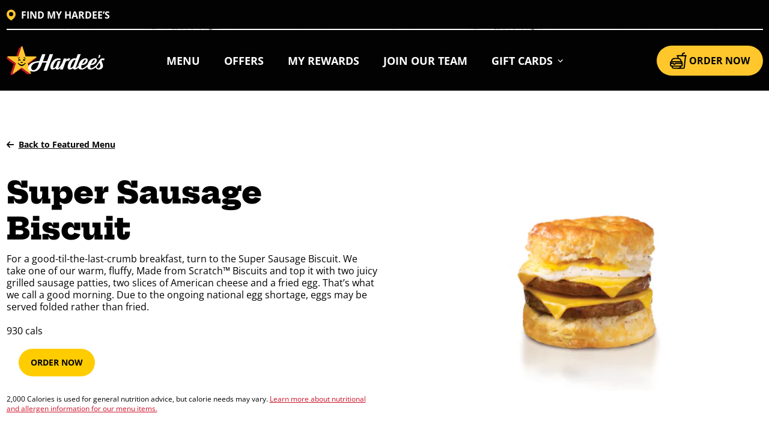

--- FILE ---
content_type: text/html; charset=utf-8
request_url: https://www.hardees.com/menu/featured/super-sausage-biscuit
body_size: 7925
content:

<!doctype html>
<html lang="en-us">
<head>
    <meta name="viewport" content="width=device-width, initial-scale=1" />
    <meta charset="UTF-8" />
    
<!-- Google Tag Manager -->
<script>(function(w,d,s,l,i){w[l]=w[l]||[];w[l].push({'gtm.start':
new Date().getTime(),event:'gtm.js'});var f=d.getElementsByTagName(s)[0],
j=d.createElement(s),dl=l!='dataLayer'?'&l='+l:'';j.async=true;j.src=
'https://www.googletagmanager.com/gtm.js?id='+i+dl;f.parentNode.insertBefore(j,f);
})(window,document,'script','dataLayer','GTM-MW35NB7');</script>
<!-- End Google Tag Manager -->
        <meta name="description" content="Hardees Super Sausage Biscuit! See ingredients, nutritional information, and more.">

        <meta name="keywords" content="Hardees, menu, featured, Super Sausage Biscuit">
    
    <title>Super Sausage Biscuit | Menu | Hardee&#x27;s</title>
    <link rel="canonical" href="https://www.hardees.com/menu/featured/super-sausage-biscuit" />
    <link rel="icon" href="/images/favicon.png" />
    <meta name="format-detection" content="telephone=no">
    <meta name="msapplication-TileColor" content="#da532c">
    <meta name="theme-color" content="#ffffff">
    <link rel="stylesheet" href="https://cdnjs.cloudflare.com/ajax/libs/font-awesome/6.4.2/css/all.min.css" integrity="sha384-blOohCVdhjmtROpu8+CfTnUWham9nkX7P7OZQMst+RUnhtoY/9qemFAkIKOYxDI3" crossorigin="anonymous" referrerpolicy="no-referrer" />
    <link href="https://cdn.jsdelivr.net/npm/bootstrap@5.0.2/dist/css/bootstrap.min.css" rel="stylesheet" integrity="sha384-EVSTQN3/azprG1Anm3QDgpJLIm9Nao0Yz1ztcQTwFspd3yD65VohhpuuCOmLASjC" crossorigin="anonymous">
    <link rel="preconnect" href="https://fonts.gstatic.com">
    <link href="https://fonts.googleapis.com/css2?family=Londrina+Solid&family=Poppins:wght@400;700&display=swap" rel="stylesheet">

    <link href="/css/owl.carousel.min.css" rel="stylesheet" />
    <link href="/css/mslider.css" rel="stylesheet" />
    <link rel="stylesheet" href="/css/menuslider.css">
    <link rel="stylesheet" href="/css/leaderslider.css">
    <link rel="stylesheet" href="/css/cardslider.css">
    <link href="/css/base.css" rel="stylesheet" />
    <link href="/css/styles.css?ver=2.0" rel="stylesheet" />
    <link rel="stylesheet" media="only all and (min-width: 576px)" href="/css/576.css" />
    <link rel="stylesheet" media="only all and (min-width: 768px)" href="/css/768.css" />
    <link rel="stylesheet" media="only all and (min-width: 992px)" href="/css/992.css" />
    <link rel="stylesheet" media="only all and (min-width: 1200px)" href="/css/1200.css" />
    <link rel="stylesheet" media="only all and (min-width: 1300px)" href="/css/1300.css" />


    <link href="/css/sites/hardees.css" rel="stylesheet" />

    
    <script>
        !function (t, e, n, s, a, c, i, o, p) {
            t.AppsFlyerSdkObject = a, t.AF = t.AF || function () {
                (t.AF.q = t.AF.q || []).push([Date.now()].concat(Array.prototype.slice.call(arguments)))
            },
                t.AF.id = t.AF.id || i, t.AF.plugins = {}, o = e.createElement(n), p = e.getElementsByTagName(n)[0], o.async = 1,
                o.src = "https://websdk.appsflyer.com?" + (c.length > 0 ? "st=" + c.split(",").sort().join(",") + "&" : "") + (i.length > 0 ? "af_id=" + i : ""),
                p.parentNode.insertBefore(o, p)
        }(window, document, "script", 0, "AF", "banners", { banners: { key: '7620d55d-6f4f-4d60-86ca-220c066b0c8d' } });
        AF('banners', 'showBanner');
    </script>


    <script src="https://cdn.plyr.io/3.6.8/plyr.polyfilled.js"></script>
    <script src="https://cdnjs.cloudflare.com/ajax/libs/jquery/3.6.0/jquery.min.js" integrity="sha512-894YE6QWD5I59HgZOGReFYm4dnWc1Qt5NtvYSaNcOP+u1T9qYdvdihz0PPSiiqn/+/3e7Jo4EaG7TubfWGUrMQ==" crossorigin="anonymous" referrerpolicy="no-referrer"></script>


    
</head>
<body>
    <!-- Google Tag Manager (noscript) -->
<noscript><iframe src="https://www.googletagmanager.com/ns.html?id=GTM-MW35NB7"
height="0" width="0" style="display:none;visibility:hidden"></iframe></noscript>
<!-- End Google Tag Manager (noscript) -->
    <div>
        

<header class="bg-dark1">
    <div class="container">
            <ul class="min-nav" id="miniNav">
                    <li><a href="/locations" id="lnkDefaultLocation" target="_blank"><img src="/images/ylw-location-pin-icon.svg" alt="Location Pin" />FIND MY HARDEE&#x2019;S</a></li>
            </ul>
    </div>

    <nav class="navbar navbar-expand-lg navbar-dark bg-dark1">
        <div class="container">
            <a class="navbar-brand" href="/" id="topLogo"><img src="/getmedia/6b25d925-df92-4273-921a-98c3e5d04bea/Hardees_logo.svg?ext=.svg" width="100%" alt="Hardee&#x27;s Home" /></a>
                <div class="order-now-btn d-md-none">
                    <a class="nav-link" id="morderNow" href="https://order.hardees.com/location" data-default-href="https://order.hardees.com/location">ORDER NOW</a>
                </div>

            <button id="hamburger" class="navbar-toggler" type="button" data-bs-toggle="collapse" data-bs-target="#navbarSupportedContent" aria-controls="navbarSupportedContent" aria-expanded="false" aria-label="Toggle navigation">
                <span class="navbar-toggler-icon"></span>
            </button>

            <div class="collapse navbar-collapse" id="navbarSupportedContent">
                <a href="#content-wrap" id="skip-link" class="skip-link">Skip to main content</a>
                    <ul class="navbar-nav me-auto mb-2 mb-md-0">
                            <li class="nav-item order-now" style="display:none">
                                <a class="nav-link" href="/locations"><img src="/images/location-icon.svg" alt="" />FIND MY HARDEE&#x2019;S </a>
                            </li>
                                    <li class="nav-item">
                                        <a class="nav-link" href="/full-menu">Menu</a>
                                    </li>
                                    <li class="nav-item">
                                        <a class="nav-link" href="https://order.hardees.com/account/signup">Offers</a>
                                    </li>
                                    <li class="nav-item">
                                        <a class="nav-link" href="/myrewards">My Rewards</a>
                                    </li>
                                    <li class="nav-item">
                                        <a class="nav-link" href="/careers">Join Our Team</a>
                                    </li>
                                    <li class="nav-item dropdown">
                                        <a class="nav-link dropdown-toggle mobile-dropdown-toggle" href="#" id="navbarDropdown_Gift_Cards" role="button" data-bs-toggle="dropdown" aria-expanded="false">
                                            <span>
                                                Gift Cards
                                                <svg class="dropdown-arrow ms-1" width="10" height="10" viewBox="0 0 16 16" fill="currentColor" xmlns="http://www.w3.org/2000/svg">
                                                    <path d="M1.5 5.5l6 6 6-6" stroke="white" stroke-width="2" fill="none" />
                                                </svg>
                                            </span>
                                        </a>
                                        <ul class="dropdown-menu custom-dropdown" aria-labelledby="navbarDropdown_Gift_Cards">
                                                <li>
                                                    <a class="dropdown-item" href="https://www.buyatab.com/custom/hardees/" target="_blank">Gift Card Overview</a>
                                                </li>
                                                <li>
                                                    <a class="dropdown-item" href="https://www.buyatab.com/custom/hardees/?accessible=false&amp;page=digital" target="_blank">Send Digital Gift Card</a>
                                                </li>
                                                <li>
                                                    <a class="dropdown-item" href="https://www.buyatab.com/custom/hardees/?accessible=false&amp;page=physical" target="_blank">Buy Gift Card</a>
                                                </li>
                                                <li>
                                                    <a class="dropdown-item" href="https://www.buyatab.com/custom/hardees/?accessible=false&amp;page=reload" target="_blank">Reload Gift Card</a>
                                                </li>
                                                <li>
                                                    <a class="dropdown-item" href="https://www.buyatab.com/custom/hardees/?accessible=false&amp;page=checkbalance" target="_blank">Check Balance</a>
                                                </li>
                                                <li>
                                                    <a class="dropdown-item" href="https://www.buyatab.com/custom/hardees/?accessible=false&amp;page=corporate" target="_blank">Buy Bulk Gift Cards</a>
                                                </li>
                                                <li>
                                                    <a class="dropdown-item" href="https://www.hardees.com/hardees-gift-card-terms" target="_blank">Terms</a>
                                                </li>
                                        </ul>
                                    </li>

                    </ul>
                    <div class="d-flex order-now-btn d-none d-md-block">
                        <a class="nav-link" id="orderNow" href="https://order.hardees.com/location" data-default-href="https://order.hardees.com/location">
                            <img class="order-icon-dark ic-1" src="/images/order-icon.svg" alt="" />
                            <img class="order-icon-dark ic-2" src="/images/order-icon-light.svg" alt="" />
                            ORDER NOW
                        </a>
                    </div>

            </div>
        </div>
    </nav>
</header>
<style>
    /* Ensure parents allow dropdowns to escape */
    header,
    .navbar {
        position: relative; /* Crucial for positioned children */
        overflow: visible; /* Allow content to spill out */
        z-index: 1000; /* Ensure header is on top */
    }

    .nav-item.dropdown {
        position: relative; /* Establishes positioning context for its dropdown-menu child */
    }

    /* Navbar links - same for normal and dropdown toggles */
    .ckr-nav .nav-link {
        position: relative;
        padding-bottom: 5px;
        color: white;
        transition: border-color 0.3s ease;
    }

        .ckr-nav .nav-link:hover {
            border-bottom: 2px solid #fff;
        }

    /* Custom dropdown arrow for better visual */
    .dropdown-arrow {
        pointer-events: none; /* Prevents it from interfering with click events */
        vertical-align: middle;
        display:inline-block;
        transform:translateY(-2px);
    }

        .dropdown.open .dropdown-arrow,
        .dropdown-arrow.rotated {
            transform: rotate(180deg) translateY(-2px);
        }


    /* Remove default Bootstrap caret from dropdown toggles */
    .ckr-nav .dropdown-toggle::after {
        display: none;
    }

    /* Custom dropdown menu appearance */
    .dropdown-menu.custom-dropdown {
        background-color: black;
        /*border: 1px solid #ccc;*/
        padding: 0.5rem 0;
        min-width: 180px;
        z-index: 1050; /* Ensure it's above the navbar */
        /* These properties are generally managed by Bootstrap's Popper.js when data-bs-popper="none" is NOT present.
               If you removed data-bs-popper="none", you might not need to explicitly set these here with !important,
               unless you have specific layout needs that override Bootstrap's default positioning.
               I've commented them out as a starting point. If still hidden, uncomment and try again.
            */
        /* position: absolute; */
        /* top: 100%; */
        /* left: 0; */
        /* Keep these for scrollable menus in mobile if needed */
        max-height: none !important;
        overflow-y: auto;
    }

        .dropdown-menu.custom-dropdown .dropdown-item {
            color: white !important; /* Ensure white text */
            padding: 0.5rem 1rem;
        }

            .dropdown-menu.custom-dropdown .dropdown-item:hover {
                background-color: #222;
                color: white !important; /* Ensure text stays white on hover */
            }

        
    /* --- END TEMPORARY DEBUGGING CSS --- */

    /* Specific to the hamburger menu on mobile - ensures main menu items scroll if needed */
    /* This rule was in your JS, now moved to CSS for better separation */
    @media (max-width: 767px) {
        #navbarSupportedContent > .navbar-nav { /* Target the main ul that is affected by height calculations */
            /* max-height and overflow-y should be handled by your JS for dynamic calculations,
                   but ensure no conflicting CSS here. If JS calculates, this might not be needed as fixed CSS. */
        }
    }
    @media (max-width: 767px) {
    .navbar-nav .nav-item[data-name="joinourteam"] .join-icon {
        display: none;
    }
}



</style>

<script>
    function initializeMobileDropdowns() {
        $(".mobile-dropdown-toggle").off("click").on("click", function (e) {
            e.preventDefault();
            var $parentLi = $(this).closest(".dropdown");
            var $dropdownMenu = $parentLi.find(".dropdown-menu").first();
            var $arrow = $(this).find("svg.dropdown-arrow");

            $dropdownMenu.slideToggle(200);
            $parentLi.toggleClass("open");
            $arrow.toggleClass("rotated");
        });
    }
    $(document).ready(function () {
        if ($(window).width() <= 767) {

            $("#hamburger").click(function () {
                $(this).children().toggleClass("active");
                $(".min-nav").toggleClass("show");
            });
            var topLogo = $("#topLogo").height();
            var miniNav = $("#miniNav").height();
            var winHeight = $(window).height();
            var total = winHeight - (topLogo + miniNav + 58);
            // $("#navbarSupportedContent ul").css("height", total);
            // Only apply height to top-level nav
            $("#navbarSupportedContent > .navbar-nav").css("height", total);

            // Ensure dropdowns can grow freely
            $(".dropdown-menu").css("height", "auto");

            initializeMobileDropdowns();
        }
    });
    $(window).resize(function () {
        if ($(window).width() <= 767) {
            var topLogo = $("#topLogo").height();
            var miniNav = $("#miniNav").height();
            var winHeight = $(window).height();
            var total = winHeight - (topLogo + miniNav + 58);
            // $("#navbarSupportedContent ul").css("height", total);
            $("#navbarSupportedContent > .navbar-nav").css("height", total);
            $(".dropdown-menu").css("height", "auto");
        }
        if ($(window).width() >= 767) {
            // $("#navbarSupportedContent ul").css("height", "auto");
            $("#navbarSupportedContent > .navbar-nav").css("height", "auto");
        }
    });

    // Skip link focus styling (standard accessibility)
    document.addEventListener('DOMContentLoaded', function () {
        const skipLink = document.getElementById('skip-link');
        let firstTab = true;
        skipLink.addEventListener('focus', function () {
            if (firstTab) {
                skipLink.classList.add('focused');
                firstTab = false;
            }
        });
        skipLink.addEventListener('blur', function () {
            skipLink.classList.remove('focused');
        });
    });
   

    let originalJoinParent = null;
    let originalJoinNextSibling = null;

    function cacheOriginalJoinPosition() {
        const joinItem = document.querySelector('#miniNav [data-name="joinourteam"]');
        if (joinItem) {
            originalJoinParent = joinItem.parentNode;
            originalJoinNextSibling = joinItem.nextSibling;
        }
    }

    function moveJoinItemForMobile() {
        const joinItem = document.querySelector('[data-name="joinourteam"]');
        const mainNav = document.querySelector('#navbarSupportedContent > .navbar-nav');

        if (!joinItem || !mainNav || !originalJoinParent) return;

        if (window.innerWidth <= 767) {
            // Move to mobile nav
            if (!mainNav.contains(joinItem)) {
                const rewardsItem = [...mainNav.querySelectorAll('li')].find(li => li.textContent.toLowerCase().includes('rewards'));
                const giftCardItem = [...mainNav.querySelectorAll('li')].find(li => li.textContent.toLowerCase().includes('gift card'));

                if (giftCardItem) {
                    mainNav.insertBefore(joinItem, giftCardItem);
                } else if (rewardsItem) {
                    mainNav.insertBefore(joinItem, rewardsItem.nextSibling);
                } else {
                    mainNav.appendChild(joinItem);
                }
            }
        } else {
            // Restore to original mini nav position
            if (!originalJoinParent.contains(joinItem)) {
                originalJoinParent.insertBefore(joinItem, originalJoinNextSibling);
            }
        }
    }

    document.addEventListener('DOMContentLoaded', () => {
        cacheOriginalJoinPosition();
        moveJoinItemForMobile();
    });
    window.addEventListener('resize', moveJoinItemForMobile);

</script>        
        <main id="content-wrap" role="main">
            


<script>
    function closeAlert(alertID, days) {
        if (alertID != null) {
            var alertElement = document.getElementById(alertID);
            if (alertElement != null) {
                $(alertElement).hide();
                setCookie(alertID, 'closed', days);
            }
        }
    }
    function setCookie(name, value, days) {
        var expires = "";
        if (days) {
            var date = new Date();
            if (days == 0) {
                date.setTime(2147483647 * 1000);
            }
            else {
                date.setTime(date.getTime() + (days * 24 * 60 * 60 * 1000));
            }
            expires = "; expires=" + date.toUTCString();
        }
        document.cookie = name + "=" + (value || "") + expires + "; path=/";
    }
</script>



            
<div class="container">
    <div class="viewdetails">
        <span> <a class="viewDetailAnchor" href="http://www.hardees.com/full-menu" alt=""><i class="fa-solid fa-arrow-left">&nbsp&nbsp</i>Back to Featured Menu</a></span>
        <div class="row fl-detail">
            <div class="col-sm-6 col-12 detail-content-box">
                <div class="left-details">
                    <h1>Super Sausage Biscuit</h1>
                    <p>For a good-til-the-last-crumb breakfast, turn to the Super Sausage Biscuit. We take one of our warm, fluffy, Made from Scratch&#x2122; Biscuits and top it with two juicy grilled sausage patties, two slices of American cheese and a fried egg. That&#x2019;s what we call a good morning. Due to the ongoing national egg shortage, eggs may be served folded rather than fried.</p>
                    <p>930&#x200B;&#x200B;&#x200B;&#x200B; cals</p>
                    <a href="https://order.hardees.com/location" id="pOrderNow" class="primary-btn-cheese detial-btn">Order Now</a>
                    <p class="pt12">
                        2,000 Calories is used for general nutrition advice, but calorie needs may vary. <a class="viewDetailAnchor" href="/getmedia/c3ccfd50-d950-4078-97b2-88e837b604e4/usnutritionvalueshardees.pdf">Learn more about nutritional and allergen information for our menu items.</a>
                    </p>
                </div>
            </div>
            <div class="col-sm-6 col-12 detail-img-box"><div class="viewdetails-food"><img width="100%" src="https://olo-images-live.imgix.net/f6/f6e011354aff43b7a01a4588b2a957c6.jpg?auto=format%2Ccompress&amp;q=60&amp;cs=tinysrgb&amp;w=459&amp;h=291&amp;fit=crop&amp;fm=png32&amp;s=fcb193b8a12e64aa0093b0d713e262b8" alt=""></div></div>
        </div>
    </div>
</div>

        </main>
        

<div class="texture-bg">
    <div class="line-bg">
        <div class="strip-bg">
            <img src="/images/star-ft.png" alt="Star at footer">
        </div>
    </div>
</div>

<div id="global-footer" data-ktc-search-exclude>
    <div class="container-fluid">
        <div class="container">
            <div class="row">
                <div class="col-sm-3">
                    <img src="/getmedia/6b25d925-df92-4273-921a-98c3e5d04bea/Hardees_logo.svg?ext=.svg" class="w-100 ft-logo" alt="Site Logo">
                </div>
                <div class="col-sm-9">
                    <div class="d-block d-md-none" id="mobile-footer-groups">
                                    <div class="mb-2 ft-link-mobile">
                                        <div class="nav-item collapsed footer-nav-toggle" data-toggle="collapse" data-target="#footerNav-company" aria-expanded="false" aria-controls="footerNav-company">
                                            <span class="nav-link footer-nav-link">Company</span>
                                            <span class="toggle-icon">+</span>
                                        </div>
                                        <div class="collapse" id="footerNav-company">
                                            <ul class="nav flex-column">
                                                

<li class="nav-item">
    <a class="nav-link" href="/about-us">About</a>
</li>

<li class="nav-item">
    <a class="nav-link" href="/locations">Locations</a>
</li>

<li class="nav-item">
    <a class="nav-link" href="/careers">Careers</a>
</li>

<li class="nav-item">
    <a class="nav-link" href="https://hardeesfranchising.com/">Franchising</a>
</li>

<li class="nav-item">
    <a class="nav-link" href="https://www.buyatab.com/custom/hardees/">Gift Cards</a>
</li>

<li class="nav-item">
    <a class="nav-link" href="/nutritional-info-page">Nutritional Info</a>
</li>

<li class="nav-item">
    <a class="nav-link" href="/contact-us">Contact</a>
</li>
                                            </ul>
                                        </div>
                                    </div>
                                    <div class="mb-2 ft-link-mobile">
                                        <div class="nav-item collapsed footer-nav-toggle" data-toggle="collapse" data-target="#footerNav-legalprivacy" aria-expanded="false" aria-controls="footerNav-legalprivacy">
                                            <span class="nav-link footer-nav-link">Legal &amp; Privacy</span>
                                            <span class="toggle-icon">+</span>
                                        </div>
                                        <div class="collapse" id="footerNav-legalprivacy">
                                            <ul class="nav flex-column">
                                                


<li class="nav-item">
    <!-- OptanonCookieSettingsButtonStart -->
    <a href="javascript:void(0)"
       class="optanon-show-settings nav-link">
        Cookie Settings
    </a>
    <!-- OptanonCookieSettingsButtonEnd -->
</li>


<li class="nav-item">
    <a class="nav-link" href="https://privacy.ckr.com/consumer/index">Do Not Sell or Share My Personal Information</a>
</li>

<li class="nav-item">
    <a class="nav-link" href="/privacy-policy">Privacy Policy</a>
</li>

<li class="nav-item">
    <a class="nav-link" href="/terms-and-conditions">Terms &amp; Conditions</a>
</li>

<li class="nav-item">
    <a class="nav-link" href="/accessibility">Accessibility Statement</a>
</li>

<li class="nav-item">
    <a class="nav-link" href="/sitemap">Site Map</a>
</li>

<li class="nav-item">
    <a class="nav-link" href="/animal-welfare">Animal Welfare</a>
</li>

<li class="nav-item">
    <a class="nav-link" href="/getmedia/0d94feb7-a615-4805-9f87-177f70b811bf/e-verify-right-to-work-poster.pdf">E-Verify</a>
</li>
                                            </ul>
                                        </div>
                                    </div>
                            <div class="mb-2 ft-link-mobile">
                                <div class="social-media">
                                    
<a href="https://www.facebook.com/Hardees/?ref=br_rs"><i class="fa-brands fa-facebook-f"></i><span class="sr-only">Facebook</span></a>
<a href="https://twitter.com/Hardees"><i class="fa-brands fa-x-twitter"></i><span class="sr-only">Twitter</span></a>
<a href="https://www.youtube.com/user/Hardees"><i class="fa-brands fa-youtube"></i><span class="sr-only">Youtube</span></a>
<a href="https://www.instagram.com/hardees/"><i class="fa-brands fa-instagram"></i><span class="sr-only">Instagram</span></a>
                                </div>
                            </div>
                    </div>

                    <div class="d-none d-md-block">
                        <div class="d-flex align-items-flex-start ft-nav-row-desktop">
                            <div class="ft-nav-groups">
                                <div class="d-flex flex-wrap">
                                                <div class="ft-nav-group-desktop">
                                                    <strong class="ft-nav-title-desktop">Company</strong>
                                                    <ul class="ft-nav-list-desktop">
                                                        

<li class="nav-item">
    <a class="nav-link" href="/about-us">About</a>
</li>

<li class="nav-item">
    <a class="nav-link" href="/locations">Locations</a>
</li>

<li class="nav-item">
    <a class="nav-link" href="/careers">Careers</a>
</li>

<li class="nav-item">
    <a class="nav-link" href="https://hardeesfranchising.com/">Franchising</a>
</li>

<li class="nav-item">
    <a class="nav-link" href="https://www.buyatab.com/custom/hardees/">Gift Cards</a>
</li>

<li class="nav-item">
    <a class="nav-link" href="/nutritional-info-page">Nutritional Info</a>
</li>

<li class="nav-item">
    <a class="nav-link" href="/contact-us">Contact</a>
</li>
                                                    </ul>
                                                </div>
                                                <div class="ft-nav-group-desktop">
                                                    <strong class="ft-nav-title-desktop">Legal &amp; Privacy</strong>
                                                    <ul class="ft-nav-list-desktop">
                                                        


<li class="nav-item">
    <!-- OptanonCookieSettingsButtonStart -->
    <a href="javascript:void(0)"
       class="optanon-show-settings nav-link">
        Cookie Settings
    </a>
    <!-- OptanonCookieSettingsButtonEnd -->
</li>


<li class="nav-item">
    <a class="nav-link" href="https://privacy.ckr.com/consumer/index">Do Not Sell or Share My Personal Information</a>
</li>

<li class="nav-item">
    <a class="nav-link" href="/privacy-policy">Privacy Policy</a>
</li>

<li class="nav-item">
    <a class="nav-link" href="/terms-and-conditions">Terms &amp; Conditions</a>
</li>

<li class="nav-item">
    <a class="nav-link" href="/accessibility">Accessibility Statement</a>
</li>

<li class="nav-item">
    <a class="nav-link" href="/sitemap">Site Map</a>
</li>

<li class="nav-item">
    <a class="nav-link" href="/animal-welfare">Animal Welfare</a>
</li>

<li class="nav-item">
    <a class="nav-link" href="/getmedia/0d94feb7-a615-4805-9f87-177f70b811bf/e-verify-right-to-work-poster.pdf">E-Verify</a>
</li>
                                                    </ul>
                                                </div>
                                </div>
                            </div>
                            <div class="ft-social-desktop" style="align-self: flex-start;">
                                    <div class="social-media">
                                        
<a href="https://www.facebook.com/Hardees/?ref=br_rs"><i class="fa-brands fa-facebook-f"></i><span class="sr-only">Facebook</span></a>
<a href="https://twitter.com/Hardees"><i class="fa-brands fa-x-twitter"></i><span class="sr-only">Twitter</span></a>
<a href="https://www.youtube.com/user/Hardees"><i class="fa-brands fa-youtube"></i><span class="sr-only">Youtube</span></a>
<a href="https://www.instagram.com/hardees/"><i class="fa-brands fa-instagram"></i><span class="sr-only">Instagram</span></a>
                                    </div>
                            </div>
                        </div>
                    </div>

                    <p class="mt-3 mt-md-0">
                        ©2025 Hardee’s Restaurants LLC. Featured products available at participating locations only. All rights reserved.
                    </p>
                </div>
            </div>
        </div>
    </div>
</div>

<script src="https://code.jquery.com/jquery-3.6.0.min.js"></script>
<script src="https://stackpath.bootstrapcdn.com/bootstrap/4.5.2/js/bootstrap.bundle.min.js"></script>



<script>
    $(document).ready(function () {
        $('.footer-nav-toggle').on('click', function () {
            $(this).find('.toggle-icon').text($(this).attr('aria-expanded') === 'false' ? '-' : '+');
        });
    });
</script>
    </div>

        <script src='//cdnjs.cloudflare.com/ajax/libs/jquery/2.1.3/jquery.min.js'></script>
        <script src="https://cdn.jsdelivr.net/npm/bootstrap@5.0.2/dist/js/bootstrap.bundle.min.js" integrity="sha384-MrcW6ZMFYlzcLA8Nl+NtUVF0sA7MsXsP1UyJoMp4YLEuNSfAP+JcXn/tWtIaxVXM" crossorigin="anonymous"></script>
    
    <script src="/Scripts/owl.carousel.js"></script>
    <script type="text/javascript">
        function getCookie(name) {
            var nameEQ = name + "=";
            var ca = document.cookie.split(';');
            for (var i = 0; i < ca.length; i++) {
                var c = ca[i];
                while (c.charAt(0) == ' ') c = c.substring(1, c.length);
                if (c.indexOf(nameEQ) == 0) return c.substring(nameEQ.length, c.length);
            }
            return null;
        }
    </script>
    <script>
        $(document).ready(function () {

            $('.owl-carousel').owlCarousel({
                loop: true,
                center: false,
                margin: 10,
                responsiveClass: true,
                responsive: {
                    0: {
                        items: 1,
                        nav: true
                    },
                    600: {
                        items: 3,
                        nav: true
                    },
                    1000: {
                        items: 3,
                        nav: true,
                        loop: false,
                        margin: 20
                    }
                }
            })

            $('.owl-carousel2').owlCarousel({
                loop: false,
                rewind: true,
                margin: 20,
                responsiveClass: true,
                mouseDrag: false,
                autoWidth: true,
                responsive: {
                    0: {
                        items: 3,
                        nav: true,
                        margin: 20,
                        loop: false,
                    },
                    600: {
                        items: 3,
                        nav: true,
                    },
                    1000: {
                        items: 4,
                        nav: true,
                        loop: false,
                        margin: 20,
                    }
                }
            });

            $('.owl-carousel3').owlCarousel({
                loop: true,
                margin: 10,
                responsiveClass: true,
                responsive: {
                    0: {
                        items: 1,
                        nav: true,
                        margin: 20
                    },
                    600: {
                        items: 1,
                        nav: true
                    },
                    1000: {
                        items: 1,
                        nav: true,
                        loop: false,
                        margin: 20
                    }
                }
            });

            $('.owl-carousel4').owlCarousel({
                loop: true,
                margin: 10,
                responsiveClass: true,
                responsive: {
                    0: {
                        items: 1,
                        nav: true,
                        margin: 20
                    },
                    600: {
                        items: 1,
                        nav: true
                    },
                    1000: {
                        items: 1,
                        nav: true,
                        loop: false,
                        margin: 20
                    }
                }
            });

            $('.owl-carousel5').owlCarousel({
                loop: true,
                center: false,
                responsiveClass: true,
                items: 1,
                nav: true,
            });

            $("#searchForm").click(function () {
                $("#searchLocationForm").submit();
            });
            $("button").click(function () {
                $(".owl-carousel2 button").removeClass("active");
                $(this).addClass("active");
            });
                    setTimeout(function () {
             if ($('#onetrust-banner-sdk').length) {
                 $('.onetrust-close-btn-handler').attr('tabindex', '0');
             }
        }, 1000);
        });
    </script>

</body>
</html>


--- FILE ---
content_type: text/css
request_url: https://www.hardees.com/css/mslider.css
body_size: 89
content:
.mng-slider-desktop {
    padding: 0 8px;
}

    .mng-slider-desktop .owl-dots {
        display: block;
        text-align: center;
    }

    .mng-slider-desktop .owl-carousel .owl-nav button.owl-prev,
    .mng-slider-desktop .owl-carousel .owl-nav button.owl-next {
        display: none
    }


        .mng-slider-desktop .owl-carousel .owl-nav button.owl-prev span,
        .mng-slider-desktop .owl-carousel .owl-nav button.owl-next span {
            display: none;
        }


.owl-carousel button.owl-dot {
    width: 11px;
    height: 11px;
    border: 2px solid var(--black);
    background: var(--black);
    border-radius: 50%;
    opacity: 1;
    margin: 0 5px;
}

    .owl-carousel button.owl-dot.active {
        width: 15px;
        height: 15px;
        border: 2px solid var(--black);
        background: transparent;
    }




--- FILE ---
content_type: text/css
request_url: https://www.hardees.com/css/menuslider.css
body_size: 842
content:
/** * Owl Carousel v2.3.4 * Copyright 2013-2018 David Deutsch * Licensed under: SEE LICENSE IN https://github.com/OwlCarousel2/OwlCarousel2/blob/master/LICENSE */
 .owl-carousel2,.owl-carousel2 .owl-item{
    -webkit-tap-highlight-color:transparent;
    position:relative
}
.owl-carousel2{
    display:none;
    width:100%;
    z-index:1
}
.owl-carousel2 .owl-stage{
    position:relative;
    -ms-touch-action:pan-Y;
    touch-action:manipulation;
    -moz-backface-visibility:hidden
}
.owl-carousel2 .owl-stage:after{
    content:".";
    display:block;
    clear:both;
    visibility:hidden;
    line-height:0;
    height:0
}
    .owl-carousel2 .owl-stage-outer {
        position: relative;
        overflow: hidden;
        -webkit-transform: translate3d(0,0,0);
    }
.owl-carousel2 .owl-item,.owl-carousel2 .owl-wrapper{
    -webkit-backface-visibility:hidden;
    -moz-backface-visibility:hidden;
    -ms-backface-visibility:hidden;
    -webkit-transform:translate3d(0,0,0);
    -moz-transform:translate3d(0,0,0);
    -ms-transform:translate3d(0,0,0)
}
.owl-carousel2 .owl-item{
    min-height:1px;
    float:left;
    -webkit-backface-visibility:hidden;
    -webkit-touch-callout:none;    
}
.owl-carousel2 .owl-item img{
    display:block;
    width:100%
}
.owl-carousel2 .owl-dots.disabled,.owl-carousel2 .owl-nav.disabled{
    display:none
}
.no-js .owl-carousel2,.owl-carousel2.owl-loaded{
    display:block
}
.owl-carousel2 .owl-dot,.owl-carousel2 .owl-nav .owl-next,.owl-carousel2 .owl-nav .owl-prev{
    cursor:pointer;
    -webkit-user-select:none;
    -khtml-user-select:none;
    -moz-user-select:none;
    -ms-user-select:none;
    user-select:none
}
.owl-carousel2 .owl-nav button.owl-next,.owl-carousel2 .owl-nav button.owl-prev,.owl-carousel2 button.owl-dot{
    background:0 0;
    color:inherit;
    border:none;
    padding:0!important;
    font:inherit
}
.owl-carousel2.owl-loading{
    opacity:0;
    display:block
}
.owl-carousel2.owl-hidden{
    opacity:0
}
.owl-carousel2.owl-refresh .owl-item{
    visibility:hidden
}
.owl-carousel2.owl-drag .owl-item{
    -ms-touch-action:pan-y;
    touch-action:pan-y;
    -webkit-user-select:none;
    -moz-user-select:none;
    -ms-user-select:none;
    user-select:none
}
.owl-carousel2.owl-grab{
    cursor:move;
    cursor:grab
}
.owl-carousel2.owl-rtl{
    direction:rtl
}
.owl-carousel2.owl-rtl .owl-item{
    float:right
}
.owl-carousel2 .animated{
    animation-duration:1s;
    animation-fill-mode:both
}
.owl-carousel2 .owl-animated-in{
    z-index:0
}
.owl-carousel2 .owl-animated-out{
    z-index:1
}
.owl-carousel2 .fadeOut{
    animation-name:fadeOut
}
@keyframes fadeOut{
    0%{
        opacity:1
    }
    100%{
        opacity:0
    }
}
.owl-height{
    transition:height .5s ease-in-out
}
.owl-carousel2 .owl-item .owl-lazy{
    opacity:0;
    transition:opacity .4s ease
}
.owl-carousel2 .owl-item .owl-lazy:not([src]),.owl-carousel2 .owl-item .owl-lazy[src^=""]{
    max-height:0
}
.owl-carousel2 .owl-item img.owl-lazy{
    transform-style:preserve-3d
}
.owl-carousel2 .owl-video-wrapper{
    position:relative;
    height:100%;
    background:#000
}
.owl-carousel2 .owl-video-play-icon{
    position:absolute;
    height:80px;
    width:80px;
    left:50%;
    top:50%;
    margin-left:-40px;
    margin-top:-40px;
    background:url(owl.video.play.png) no-repeat;
    cursor:pointer;
    z-index:1;
    -webkit-backface-visibility:hidden;
    transition:transform .1s ease
}
.owl-carousel2 .owl-video-play-icon:hover{
    -ms-transform:scale(1.3,1.3);
    transform:scale(1.3,1.3)
}
.owl-carousel2 .owl-video-playing .owl-video-play-icon,.owl-carousel2 .owl-video-playing .owl-video-tn{
    display:none
}
.owl-carousel2 .owl-video-tn{
    opacity:0;
    height:100%;
    background-position:center center;
    background-repeat:no-repeat;
    background-size:contain;
    transition:opacity .4s ease
}
.owl-carousel2 .owl-video-frame{
    position:relative;
    z-index:1;
    height:100%;
    width:100%
}


--- FILE ---
content_type: text/css
request_url: https://www.hardees.com/css/leaderslider.css
body_size: 1208
content:
/** * Owl Carousel v2.3.4 * Copyright 2013-2018 David Deutsch * Licensed under: SEE LICENSE IN https://github.com/OwlCarousel2/OwlCarousel2/blob/master/LICENSE */
.owl-carousel3, .owl-carousel3 .owl-item {
    -webkit-tap-highlight-color: transparent;
    position: relative
}

.owl-carousel3 {
    display: none;
    width: 100%;
    z-index: 1
}

    .owl-carousel3 .owl-stage {
        position: relative;
        -ms-touch-action: pan-Y;
        touch-action: manipulation;
        -moz-backface-visibility: hidden
    }

        .owl-carousel3 .owl-stage:after {
            content: ".";
            display: block;
            clear: both;
            visibility: hidden;
            line-height: 0;
            height: 0
        }

    .owl-carousel3 .owl-stage-outer {
        position: relative;
        overflow: hidden;
        -webkit-transform: translate3d(0,0,0);
    }

    .owl-carousel3 .owl-item, .owl-carousel3 .owl-wrapper {
        -webkit-backface-visibility: hidden;
        -moz-backface-visibility: hidden;
        -ms-backface-visibility: hidden;
        -webkit-transform: translate3d(0,0,0);
        -moz-transform: translate3d(0,0,0);
        -ms-transform: translate3d(0,0,0)
    }

    .owl-carousel3 .owl-item {
        min-height: 1px;
        float: left;
        -webkit-backface-visibility: hidden;
        -webkit-touch-callout: none
    }

        .owl-carousel3 .owl-item img {
            display: block;
            width: 100%
        }
    /*.owl-carousel3 .owl-dots.disabled,.owl-carousel3 .owl-nav.disabled{
    display:none
}*/
    .no-js .owl-carousel3, .owl-carousel3.owl-loaded {
        display: block
    }

    .owl-carousel3 .owl-dot, .owl-carousel3 .owl-nav .owl-next, .owl-carousel3 .owl-nav .owl-prev {
        cursor: pointer;
        -webkit-user-select: none;
        -khtml-user-select: none;
        -moz-user-select: none;
        -ms-user-select: none;
        user-select: none
    }

    .owl-carousel3 .owl-nav button.owl-next, .owl-carousel3 .owl-nav button.owl-prev, .owl-carousel3 button.owl-dot {
        background: 0 0;
        color: inherit;
        border: none;
        padding: 0 !important;
        font: inherit;
        position: relative;
    }

    .owl-carousel3.owl-loading {
        opacity: 0;
        display: block
    }

    .owl-carousel3.owl-hidden {
        opacity: 0
    }

    .owl-carousel3.owl-refresh .owl-item {
        visibility: hidden
    }

    .owl-carousel3.owl-drag .owl-item {
        -ms-touch-action: pan-y;
        touch-action: pan-y;
        -webkit-user-select: none;
        -moz-user-select: none;
        -ms-user-select: none;
        user-select: none
    }

    .owl-carousel3.owl-grab {
        cursor: move;
        cursor: grab
    }

    .owl-carousel3.owl-rtl {
        direction: rtl
    }

        .owl-carousel3.owl-rtl .owl-item {
            float: right
        }

    .owl-carousel3 .animated {
        animation-duration: 1s;
        animation-fill-mode: both
    }

    .owl-carousel3 .owl-animated-in {
        z-index: 0
    }

    .owl-carousel3 .owl-animated-out {
        z-index: 1
    }

    .owl-carousel3 .fadeOut {
        animation-name: fadeOut
    }

    .owl-carousel3 .owl-nav .owl-prev span {
        font-size: 0;
        border: solid black;
        border-width: 0 2px 2px 0;
        display: inline-block;
        padding: 5px;
        transform: rotate(135deg);
        -webkit-transform: rotate(135deg);
        position: absolute;
        left: -40px;
    }

    .owl-carousel3 .owl-nav .owl-next span {
        font-size: 0;
        border: solid black;
        border-width: 0 2px 2px 0;
        display: inline-block;
        padding: 5px;
        transform: rotate(315deg);
        -webkit-transform: rotate(315deg);
        position: absolute;
        right: -40px;
    }

@keyframes fadeOut {
    0% {
        opacity: 1
    }

    100% {
        opacity: 0
    }
}

.owl-height {
    transition: height .5s ease-in-out
}

.owl-carousel3 .owl-item .owl-lazy {
    opacity: 0;
    transition: opacity .4s ease
}

    .owl-carousel3 .owl-item .owl-lazy:not([src]), .owl-carousel3 .owl-item .owl-lazy[src^=""] {
        max-height: 0
    }

.owl-carousel3 .owl-item img.owl-lazy {
    transform-style: preserve-3d
}

.owl-carousel3 .owl-video-wrapper {
    position: relative;
    height: 100%;
    background: #000
}

.owl-carousel3 .owl-video-play-icon {
    position: absolute;
    height: 80px;
    width: 80px;
    left: 50%;
    top: 50%;
    margin-left: -40px;
    margin-top: -40px;
    background: url(owl.video.play.png) no-repeat;
    cursor: pointer;
    z-index: 1;
    -webkit-backface-visibility: hidden;
    transition: transform .1s ease
}

    .owl-carousel3 .owl-video-play-icon:hover {
        -ms-transform: scale(1.3,1.3);
        transform: scale(1.3,1.3)
    }

.owl-carousel3 .owl-video-playing .owl-video-play-icon, .owl-carousel3 .owl-video-playing .owl-video-tn {
    display: none
}

.owl-carousel3 .owl-video-tn {
    opacity: 0;
    height: 100%;
    background-position: center center;
    background-repeat: no-repeat;
    background-size: contain;
    transition: opacity .4s ease
}

.owl-carousel3 .owl-video-frame {
    position: relative;
    z-index: 1;
    height: 100%;
    width: 100%
}


/*************owl-carousel4****************/
.owl-carousel4, .owl-carousel4 .owl-item {
    -webkit-tap-highlight-color: transparent;
    position: relative
}

.owl-carousel4 {
    display: none;
    width: 100%;
    z-index: 1
}

    .owl-carousel4 .owl-stage {
        position: relative;
        -ms-touch-action: pan-Y;
        touch-action: manipulation;
        -moz-backface-visibility: hidden
    }

        .owl-carousel4 .owl-stage:after {
            content: ".";
            display: block;
            clear: both;
            visibility: hidden;
            line-height: 0;
            height: 0
        }

    .owl-carousel4 .owl-stage-outer {
        position: relative;
        overflow: hidden;
        -webkit-transform: translate3d(0,0,0);
    }

    .owl-carousel4 .owl-item, .owl-carousel4 .owl-wrapper {
        -webkit-backface-visibility: hidden;
        -moz-backface-visibility: hidden;
        -ms-backface-visibility: hidden;
        -webkit-transform: translate3d(0,0,0);
        -moz-transform: translate3d(0,0,0);
        -ms-transform: translate3d(0,0,0)
    }

    .owl-carousel4 .owl-item {
        min-height: 1px;
        float: left;
        -webkit-backface-visibility: hidden;
        -webkit-touch-callout: none
    }

        .owl-carousel4 .owl-item img {
            display: block;
            width: 100%
        }

    .owl-carousel4 .owl-dots.disabled, .owl-carousel4 .owl-nav.disabled {
        display: none
    }

    .no-js .owl-carousel4, .owl-carousel4.owl-loaded {
        display: block
    }

    .owl-carousel4 .owl-dot, .owl-carousel4 .owl-nav .owl-next, .owl-carousel4 .owl-nav .owl-prev {
        cursor: pointer;
        -webkit-user-select: none;
        -khtml-user-select: none;
        -moz-user-select: none;
        -ms-user-select: none;
        user-select: none
    }

    .owl-carousel4 .owl-nav button.owl-next, .owl-carousel4 .owl-nav button.owl-prev, .owl-carousel4 button.owl-dot {
        background: 0 0;
        color: inherit;
        border: none;
        padding: 0 !important;
        font: inherit
    }

    .owl-carousel4.owl-loading {
        opacity: 0;
        display: block
    }

    .owl-carousel4.owl-hidden {
        opacity: 0
    }

    .owl-carousel4.owl-refresh .owl-item {
        visibility: hidden
    }

    .owl-carousel4.owl-drag .owl-item {
        -ms-touch-action: pan-y;
        touch-action: pan-y;
        -webkit-user-select: none;
        -moz-user-select: none;
        -ms-user-select: none;
        user-select: none
    }

    .owl-carousel4.owl-grab {
        cursor: move;
        cursor: grab
    }

    .owl-carousel4.owl-rtl {
        direction: rtl
    }

        .owl-carousel4.owl-rtl .owl-item {
            float: right
        }

    .owl-carousel4 .animated {
        animation-duration: 1s;
        animation-fill-mode: both
    }

    .owl-carousel4 .owl-animated-in {
        z-index: 0
    }

    .owl-carousel4 .owl-animated-out {
        z-index: 1
    }

    .owl-carousel4 .fadeOut {
        animation-name: fadeOut
    }

@keyframes fadeOut {
    0% {
        opacity: 1
    }

    100% {
        opacity: 0
    }
}

.owl-height {
    transition: height .5s ease-in-out
}

.owl-carousel4 .owl-item .owl-lazy {
    opacity: 0;
    transition: opacity .4s ease
}

    .owl-carousel4 .owl-item .owl-lazy:not([src]), .owl-carousel4 .owl-item .owl-lazy[src^=""] {
        max-height: 0
    }

.owl-carousel4 .owl-item img.owl-lazy {
    transform-style: preserve-3d
}

.owl-carousel4 .owl-video-wrapper {
    position: relative;
    height: 100%;
    background: #000
}

.owl-carousel4 .owl-video-play-icon {
    position: absolute;
    height: 80px;
    width: 80px;
    left: 50%;
    top: 50%;
    margin-left: -40px;
    margin-top: -40px;
    background: url(owl.video.play.png) no-repeat;
    cursor: pointer;
    z-index: 1;
    -webkit-backface-visibility: hidden;
    transition: transform .1s ease
}

    .owl-carousel4 .owl-video-play-icon:hover {
        -ms-transform: scale(1.3,1.3);
        transform: scale(1.3,1.3)
    }

.owl-carousel4 .owl-video-playing .owl-video-play-icon, .owl-carousel4 .owl-video-playing .owl-video-tn {
    display: none
}

.owl-carousel4 .owl-video-tn {
    opacity: 0;
    height: 100%;
    background-position: center center;
    background-repeat: no-repeat;
    background-size: contain;
    transition: opacity .4s ease
}

.owl-carousel4 .owl-video-frame {
    position: relative;
    z-index: 1;
    height: 100%;
    width: 100%
}


--- FILE ---
content_type: text/css
request_url: https://www.hardees.com/css/cardslider.css
body_size: 873
content:
/** * Owl Carousel v2.3.4 * Copyright 2013-2018 David Deutsch * Licensed under: SEE LICENSE IN https://github.com/OwlCarousel5/OwlCarousel5/blob/master/LICENSE */
 .owl-carousel5,.owl-carousel5 .owl-item{
    -webkit-tap-highlight-color:transparent;
    position:relative
}
.owl-carousel5{
    display:none;
    width:100%;
    z-index:1;
    margin: 20px 0;
}
.owl-carousel5 .owl-stage{
    position:relative;
    -ms-touch-action:pan-Y;
    touch-action:manipulation;
    -moz-backface-visibility:hidden
}
.owl-carousel5 .owl-stage:after{
    content:".";
    display:block;
    clear:both;
    visibility:hidden;
    line-height:0;
    height:0
}
    .owl-carousel5 .owl-stage-outer {
        position: relative;
        overflow: hidden;
        -webkit-transform: translate3d(0,0,0);
    }
.owl-carousel5 .owl-item,.owl-carousel5 .owl-wrapper{
    -webkit-backface-visibility:hidden;
    -moz-backface-visibility:hidden;
    -ms-backface-visibility:hidden;
    -webkit-transform:translate3d(0,0,0);
    -moz-transform:translate3d(0,0,0);
    -ms-transform:translate3d(0,0,0)
}
.owl-carousel5 .owl-item{
    min-height:1px;
    float:left;
    -webkit-backface-visibility:hidden;
    -webkit-touch-callout:none;    
}
.owl-carousel5 .owl-item img{
    display:block;
    width:100%
}
.owl-carousel5 .owl-dots.disabled,.owl-carousel5 .owl-nav.disabled{
    display:none
}
.no-js .owl-carousel5,.owl-carousel5.owl-loaded{
    display:block
}
.owl-carousel5 .owl-dot,.owl-carousel5 .owl-nav .owl-next,.owl-carousel5 .owl-nav .owl-prev{
    cursor:pointer;
    -webkit-user-select:none;
    -khtml-user-select:none;
    -moz-user-select:none;
    -ms-user-select:none;
    user-select:none
}
.owl-carousel5 .owl-nav button.owl-next,.owl-carousel5 .owl-nav button.owl-prev,.owl-carousel5 button.owl-dot{
    background:0 0;
    color:inherit;
    border:none;
    padding:0!important;
    font:inherit
}
.owl-carousel5.owl-loading{
    opacity:0;
    display:block
}
.owl-carousel5.owl-hidden{
    opacity:0
}
.owl-carousel5.owl-refresh .owl-item{
    visibility:hidden
}
.owl-carousel5.owl-drag .owl-item{
    -ms-touch-action:pan-y;
    touch-action:pan-y;
    -webkit-user-select:none;
    -moz-user-select:none;
    -ms-user-select:none;
    user-select:none
}
.owl-carousel5.owl-grab{
    cursor:move;
    cursor:grab
}
.owl-carousel5.owl-rtl{
    direction:rtl
}
.owl-carousel5.owl-rtl .owl-item{
    float:right
}
.owl-carousel5 .animated{
    animation-duration:1s;
    animation-fill-mode:both
}
.owl-carousel5 .owl-animated-in{
    z-index:0
}
.owl-carousel5 .owl-animated-out{
    z-index:1
}
.owl-carousel5 .fadeOut{
    animation-name:fadeOut
}
@keyframes fadeOut{
    0%{
        opacity:1
    }
    100%{
        opacity:0
    }
}
.owl-height{
    transition:height .5s ease-in-out
}
.owl-carousel5 .owl-item .owl-lazy{
    opacity:0;
    transition:opacity .4s ease
}
.owl-carousel5 .owl-item .owl-lazy:not([src]),.owl-carousel5 .owl-item .owl-lazy[src^=""]{
    max-height:0
}
.owl-carousel5 .owl-item img.owl-lazy{
    transform-style:preserve-3d
}
.owl-carousel5 .owl-video-wrapper{
    position:relative;
    height:100%;
    background:#000
}
.owl-carousel5 .owl-video-play-icon{
    position:absolute;
    height:80px;
    width:80px;
    left:50%;
    top:50%;
    margin-left:-40px;
    margin-top:-40px;
    background:url(owl.video.play.png) no-repeat;
    cursor:pointer;
    z-index:1;
    -webkit-backface-visibility:hidden;
    transition:transform .1s ease
}
.owl-carousel5 .owl-video-play-icon:hover{
    -ms-transform:scale(1.3,1.3);
    transform:scale(1.3,1.3)
}
.owl-carousel5 .owl-video-playing .owl-video-play-icon,.owl-carousel5 .owl-video-playing .owl-video-tn{
    display:none
}
.owl-carousel5 .owl-video-tn{
    opacity:0;
    height:100%;
    background-position:center center;
    background-repeat:no-repeat;
    background-size:contain;
    transition:opacity .4s ease
}
.owl-carousel5 .owl-video-frame{
    position:relative;
    z-index:1;
    height:100%;
    width:100%
}


--- FILE ---
content_type: text/css
request_url: https://www.hardees.com/css/base.css
body_size: 729
content:
@font-face {
    font-family: 'Prompt-BoldItalic';
    src: url(../fonts/Prompt-BoldItalic.woff2) format('woff2');
}
@font-face {
    font-family: 'Roboto-Bold';
    src: url(../fonts/Roboto-Bold.woff2) format('woff2');
}
@font-face {
    font-family: 'Roboto-Regular';
    src: url(../fonts/Roboto-Regular.woff2) format('woff2');
}
@font-face {
    font-family: 'HeptaSlab-ExtraBold';
    src: url(../fonts/HeptaSlab-ExtraBold.woff2) format('woff2');
}

@font-face {
    font-family: 'OpenSans-Bold';
    src: url(../fonts/OpenSans-Bold.woff2) format('woff2');
}

@font-face {
    font-family: 'OpenSans-Regular';
    src: url(../fonts/OpenSans-Regular.woff2) format('woff2');
}

h1, h2, h3, h4, h5, h6 {
    letter-spacing: 0px;
}


p {
    letter-spacing: 0px;
}

/*DESKTOP VIEW*/
@media (min-width:1200px) {
   /* FULL WIDTH HERO TITLE*/
    h1.full-hero-title {
        font-size: 86px;
        line-height: 70px;
        text-shadow: -2px 2px;
    }

        h1.small {
            font-size: 58px;
            line-height: 52px;
        }

    /*PAGE TITLE PRODUCT NAME*/
    h2.page-title {
        font-size: 50px;
        line-height: 50px;
    }

    /*BANNER TITLE*/
    h3.banner-title {
        font-size: 46px;
        line-height: 46px;
    }

    /*COMPONENT TITLE*/
    h4.component-title {
        font-size: 32px;
        line-height: 32px
    }

    /*CARD TITLE*/
    h5.card-title {
        font-size: 30px;
        line-height: 32px;
    }

    h5.small {
        font-size: 20px;
        line-height: 20px;
    }

    /*LABEL*/
    h6.label {
        font-size: 16px;
        line-height: 20px;
    }

   /*PARAGRAPH*/
    p.large-paragraph {
        font-size: 16px;
        line-height: 22px;
    }

    p.paragraph {
        font-size: 14px;
        line-height: 20px;
    }

    p.legal {
        font-size: 10px;
        line-height: 15px;
    }
}

/*TABLET VIEW*/
@media (min-width:768px) and (max-width:1120x) {
    /*FULL WIDTH HERO TITLE*/
    h1.full-hero-title {
        font-size: 60px;
        line-height: 50px;
        text-shadow: -2px 2px;
    }

    h1.small {
        font-size: 48px;
        line-height: 42px;
    }

    /*PAGE TITLE PRODUCT NAME*/
    h2.page-title {
        font-size: 40px;
        line-height: 40px;
    }

    /*BANNER TITLE*/
    h3.banner-title {
        font-size: 36px;
        line-height: 36px;
    }

   /* COMPONENT TITLE*/
    h4.component-title {
        font-size: 28px;
        line-height: 28px
    }

    /*CARD TITLE*/
    h5.card-title {
        font-size: 24px;
        line-height: 24px;
    }

    h5.small {
        font-size: 20px;
        line-height: 20px;
    }

    /*LABEL*/
    h6.label {
        font-size: 14px;
        line-height: 18px;
    }

    /*PARAGRAPH*/
    p.large-paragraph {
        font-size: 16px;
        line-height: 22px;
    }

    p.paragraph {
        font-size: 14px;
        line-height: 20px;
    }

    p.legal {
        font-size: 10px;
        line-height: 15px;
    }
}

/*MOBILE VIEW*/
@media (min-width:300px) and (max-width:767px) {
    /*FULL WIDTH HERO TITLE*/
    h1.full-hero-title {
        font-size: 46px;
        line-height: 40px;
        text-shadow: -2px 2px;
    }

    h1.small {
        font-size: 38px;
        line-height: 34px;
    }

    /*PAGE TITLE PRODUCT NAME*/
    h2.page-title {
        font-size: 38px;
        line-height: 34px;
    }

    /*BANNER TITLE*/
    h3.banner-title {
        font-size: 32px;
        line-height: 32px;
    }

    /*COMPONENT TITLE*/
    h4.component-title {
        font-size: 24px;
        line-height: 24px
    }

    /*CARD TITLE*/
    h5.card-title {
        font-size: 24px;
        line-height: 24px;
    }

    h5.small {
        font-size: 20px;
        line-height: 20px;
    }

    /*LABEL*/
    h6.label {
        font-size: 14px;
        line-height: 18px;
    }

    /*PARAGRAPH*/
    p.large-paragraph {
        font-size: 16px;
        line-height: 22px;
    }

    p.paragraph {
        font-size: 14px;
        line-height: 20px;
    }

    p.legal {
        font-size: 10px;
        line-height: 15px;
    }
}

/*GLOBAL CTA BUTTONS & LINKS*/

.primary-btn-cheese {
    background-color: #ffc72c;
    color: #000000;
    font-size: 16px;
    padding: 12px 20px;
    min-width: 80px;
    min-height: 46px;
    text-align: center;
    letter-spacing: 0px;
    text-transform: uppercase;
    text-decoration: none;
    border-radius: 25px;
    display: inline-flex;
    justify-content: center;
    align-items: center;
}

.secondary-btn-charbroil {
    background-color: #000000;
    color: #ffffff;
    font-size: 16px;
    padding: 12px 20px;
    min-width: 80px;
    min-height: 46px;
    text-align: center;
    letter-spacing: 0px;
    text-transform: uppercase;
    text-decoration: none;
    border-radius: 25px;
    display: inline-flex;
    justify-content: center;
    align-items: center;
}

    .primary-btn-cheese:hover, .secondary-btn-charbroil:hover {
        color: #ffffff;
        background-color: #CE1329;
    }

a.link-style-primary {
    text-decoration: underline;
    color: #000000;
}

a.link-style-secondary {
    text-decoration: none;
    color: #000000;
}

    a.link-style-primary:hover, a.link-style-secondary:hover {
        color: #CE1329;
    }

a.inline-link {
    color: #CE1329;
}

    a.inline-link:hover {
        text-decoration: underline;
    }


--- FILE ---
content_type: text/css
request_url: https://www.hardees.com/css/styles.css?ver=2.0
body_size: 21983
content:

:root {
    --white: #ffffff;
    --black: #000;
    --black2: #020202;
    --black3: #070707;
    --yellow: #FFC72C;
    --yellow2: #FEC72E;
    --yellow3: #FEC727;
    --red: #CE1329;
}

/*hide*/
#global-header,
#content-wrap {
    /*display: none*/
}


html,
body {
    font-weight: normal;
    overflow-x: hidden;
    font-size: 14px;
    line-height: 20px;
    color: #000000;
}

/* Global Card Style */
.card-widget {
    background: #fff;
    border-radius: 10px;
    box-shadow: 0px 4px 10px rgba(0, 0, 0, 0.1); /* Optional shadow effect */
    padding: 20px;
    margin: 20px 0;
    overflow: hidden;
}

/* Ensure Cards Adapt to Mobile Screens */
@media (max-width: 768px) {
    .card-widget {
        padding: 15px;
        margin: 10px 0;
    }
}


@media (max-width: 991px) {
    .container {
        max-width: 100%;
        padding-left: 40px;
        padding-right: 40px;
    }
}

@media (max-width: 767px) {
    .container {
        max-width: 100%;
        padding-left: 10px;
        padding-right: 10px;
    }

    .half-hero .text-box2 {
        padding: 30px 0 50px;
    }

    .primal-box > div:last-child > div {
        height: auto !important;
        width: calc(100% + 40px);
        /*        margin: 0 -20px;*/
    }
}

@media (min-width: 992px) {
    .container, .container-lg, .container-md, .container-sm {
        max-width: 1300px;
    }
}

/********************change boostrap navbar default behaviour start***********************/
@media all and (min-width: 768px) and (max-width:990px) {
    .navbar-expand-lg .navbar-collapse {
        display: flex !important;
        flex-basis: auto;
    }

    .navbar-expand-lg .navbar-nav {
        flex-direction: row;
    }

    .navbar-expand-lg .navbar-toggler {
        display: none;
    }
}
/********************change boostrap navbar default behaviour end***********************/

/*************header start**************/
header.bg-dark1 {
    display: flex;
    flex-direction: column;
}

header.sticky-header {
    width: 100%;
    position: fixed;
    left: 0;
    top: 0;
    z-index: 99;
}

.bg-dark1 {
    background-color: #020202;
}

    .bg-dark1 > div:first-child {
        order: 2;
    }

    .bg-dark1 > nav:first-child {
        order: 1;
    }



ul.min-nav {
    text-align: center;
/*    background: url(/images/border.png) repeat-x top center;*/
    padding: 15px 0;
    margin-bottom: 0;
    display: none;
/*    justify-content: flex-start;*/
    justify-content:space-between;
    gap: 10px;
    width: 100%;
    left: 0;
    top: -50px;
}


    ul.min-nav.show {
        display: flex;
    }

    ul.min-nav li {
        padding: 0;
        margin: 0;
        display: inline-block;
        list-style: none;
    }

        ul.min-nav li:first-child {
            float: left;
            margin-left: 0;
            display: none;
        }

            ul.min-nav li:first-child a {
                font-size: 16px;
            }

        ul.min-nav li:last-child {
            margin-right: 0;
        }

        ul.min-nav li a {
            padding: 0;
            margin: 0;
            display: inline-block;
            font-size: 14px;
            color: var(--white);
            text-decoration: none;
            display: flex;
        }

            ul.min-nav li a:hover {
                color: var(--yellow);
            }

            ul.min-nav li a img,
            ul.min-nav li a svg {
                margin-right: 9px;
            }

.navbar-nav .dropdown-toggle::after {
    display: none !important;
}

.nav-item.dropdown:hover .dropdown-menu {
    display: block;
    margin-top:0;
}



header .navbar-brand {
    max-width: 143px;
    width: 100%;
    margin-right: 0;
    margin-left: 43px;
}

header .navbar-dark .navbar-toggler {
    border: 0;
    position: absolute;
    left: 2px;
    top: 10px;
}

    header .navbar-dark .navbar-toggler:focus {
        box-shadow: none;
    }

header .navbar-dark .navbar-toggler-icon,
header .navbar-dark .navbar-toggler-icon.active {
    background-image: none;
    font-family: "Font Awesome 6 Free";
    font-weight: 900;
    color: var(--yellow);
}

    header .navbar-dark .navbar-toggler-icon:before {
        content: "\f0c9";
        font-size: 32px;
    }

    header .navbar-dark .navbar-toggler-icon.active:before {
        content: "\f00d";
    }


header .navbar-dark .navbar-nav .nav-link {
    color: var(--white);
    font-size: 18px;
    text-transform: uppercase;
    position: relative;
}

    header .navbar-dark .navbar-nav .nav-link:hover {
        color: var(--white);
    }

        header .navbar-dark .navbar-nav .nav-link:hover::after {
            display: none;
            content: '';
            width: 100%;
            height: 2px;
            background: var(--yellow);
            position: absolute;
            left: 0;
            bottom: 8px;
        }

header .navbar-expand-lg .navbar-nav .nav-link {
    padding-right: 0;
    padding-left: 8px;
}

/*header .navbar-collapse > ul li:first-child {
    margin: 30px 0;
}*/

header .navbar-collapse > ul li.order-now .nav-link,
header .navbar-collapse > ul li.order-now .nav-link:hover {
    color: var(--black);
    background: var(--yellow);
    font-weight: normal;
    font-size: 16px;
    border-radius: 25px;
    padding: 11px 22px;
    text-align: center;
    display: flex;
    justify-content: center;
}

    header .navbar-collapse > ul li.order-now .nav-link img {
        margin-right: 10px;
    }

/*3-10*/
.order-now-btn .nav-link {
    color: var(--black);
    background: var(--yellow);
    font-size: 16px;
    border-radius: 25px;
    min-width: 100px;
    min-height: 36px;
    display: inline-flex;
    align-items: center;
}

    .order-now-btn .nav-link:hover {
        color: var(--white);
        background: var(--red);
    }

    .order-now-btn .nav-link img.order-icon-dark {
        width: auto;
        vertical-align: sub;
        margin-right: 4px;
    }

        .order-now-btn .nav-link img.order-icon-dark.ic-2 {
            display: none;
        }

    .order-now-btn .nav-link:hover img.order-icon-dark.ic-2 {
        display: inline-block;
    }

    .order-now-btn .nav-link:hover img.order-icon-dark.ic-1 {
        display: none;
    }

/*.order-now-btn .nav-link:hover img.order-icon-dark {
        visibility: hidden;
    }

   .order-now-btn .nav-link:hover:before {
        content: url(/images/order-icon-light.svg);
        display: block;
        float: left;
        position: relative;
        top: 0px;
        margin-right: 0px;
        width: 0px;
    }*/


/*************header end**************/
/*******alert start*********/

.hero-notificationBanner {
    width: 100%;
    position: relative;
    padding: 1.25rem;
    display: -webkit-box;
    display: -ms-flexbox;
    display: flex;
    -webkit-box-align: center;
    -ms-flex-align: center;
    align-items: center;
}

.hero-notificationBanner__yellow {
    background-color: var(--yellow3);
}

.hero-notificationBanner__white {
    background-color: var(--white);
}

.hero-notificationBanner__black {
    background-color: var(--black);
}

@media (min-width: 62rem) {
    .Hero-notificationBanner {
        margin-bottom: 3.75rem;
    }
}

.hero-notificationBannerText__right {
    text-align: right;
}

.hero-notificationBannerText__left {
    text-align: left;
}

.hero-notificationBannerText__center {
    text-align: center;
}

.hero-notificationBannerText__black {
    color: var(--black);
}

.hero-notificationBannerText__white {
    color: var(--white);
}

.hero-notificationBannerText__yellow {
    color: var(--yellow);
}

.hero-notificationBannerText__link {
    color: var(--black) !important;
}

.hero-notificationBanner__text {
    font-size: 1rem;
    line-height: 1.5rem;
    font-weight: 700;
    margin: 0;
    margin-right: 2rem;
    font-weight: 700;
    width:100%
}

    .hero-notificationBanner__text::before {
        background-size: cover;
        background-position: center center;
        background-repeat: no-repeat;
        width: 1.25rem;
        height: 1.25rem;
        display: inline-block;
        -ms-flex-negative: 0;
        flex-shrink: 0;
        vertical-align: middle;
        margin-right: 1.25rem;
    }

    .hero-notificationBanner__text i,
    .hero-notificationBanner__text em {
        font-style: italic;
    }

    .hero-notificationBanner__text b,
    .hero-notificationBanner__text strong {
        font-weight: 700;
    }

    .hero-notificationBanner__text a {
        text-decoration: underline;
    }

        .hero-notificationBanner__text a:hover {
            text-decoration: none;
        }

    .hero-notificationBanner__text ol {
        list-style-type: decimal;
    }

    .hero-notificationBanner__text ul {
        list-style: disc;
    }

    .hero-notificationBanner__text ol,
    .hero-notificationBanner__text ul {
        list-style-position: inside;
    }

    .hero-notificationBanner__text li {
        margin-left: 1.5625rem;
    }

.hero-notificationBanner__image {
    max-width: 30px;
    margin: 0 20px 0 0;
}

.hero-notificationBanner__close {
    background: transparent;
    border: none;
    position: absolute;
    top: 0px;
    bottom: 0;
    margin: auto;
    right: 10px;
    width: 20px;
    height: 20px;
    cursor: pointer;
}

.hero-notificationBannerClose__black {
    color: var(--black);
}

.hero-notificationBannerClose__white {
    color: var(--white);
}

.hero-notificationBannerClose__yellow {
    color: var(--yellow3);
}

/*************alert end**************/
/*******carousel start*********/
.mng-carousel {
    background: var(--black2);
    padding-left: 0;
    padding-right: 0;
    min-height: 490px;
}

    .mng-carousel .carousel-control-prev,
    .mng-carousel .carousel-control-next {
        display: none;
    }

    .mng-carousel .carousel-indicators {
        justify-content: left;
        align-items: center;
        left: -32px;
        bottom: 47px;
        /*top: 134px;*/
    }

.order-now-black {
    position: relative;
}

    .order-now-black:hover {
        color: #ffffff;
    }

.carousel-indicators {
    margin-bottom: 41px;
}

.mng-carousel .carousel-indicators [data-bs-target] {
    width: 12px;
    height: 12px;
    border: 2px solid var(--black);
    background: var(--black);
    border-radius: 50%;
    opacity: 1;
    margin-right: 16px;
}

.mng-carousel .carousel-indicators .active {
    width: 12px;
    height: 12px;
    border: 2px solid var(--black);
    background: transparent;
}

.carousel-inner {
    position: relative;
}



/*.inner-box > div:first-child {
    background: var(--yellow2);
    color: var(--black);
}*/


.text-box {
    padding: 43px 30px 70px 30px;
}


    .text-box h1 {
        font-size: 38px;
        color: var(--black);
        line-height: 36px;
    }

        .text-box h1 span {
            color: var(--red);
        }

    .text-box h2 {
        color: var(--black);
        font-size: 26px;
        font-weight: 800;
        line-height: 27px;
        margin: 30px 0 15px 0;
    }

    .text-box p {
        font-size: 14px;
        line-height: 20px;
        font-weight: 600;
        margin-bottom: 33px;
        word-break: break-word;
    }

        .text-box p a {
            font-size: 14px;
            line-height: 22px;
            font-weight: 600;
            text-decoration: underline;
            color: var(--black);
        }

            .text-box p a:hover {
                text-decoration: none;
            }

.order-now-black {
    color: var(--white);
    background: var(--black);
    font-size: 16px;
    border-radius: 25px;
    min-height: 46px;
    min-width: 130px;
    display: inline-flex;
    justify-content: center;
    align-items: center;
    text-decoration: none;
}

.order-now {
    text-decoration: none;
}

    .order-now span.od-text1 {
        /* color: var(--white);*/
        /* background: var(--black);*/
        font-size: 16px;
        border-radius: 25px;
        min-height: 46px;
        min-width: 130px;
        display: inline-flex;
        justify-content: center;
        align-items: center;
        text-decoration: none;
        text-transform: uppercase;
    }

    .order-now:hover span.od-text1,
    .order-now span.od-text2 {
        display: none;
        margin: 0px;
    }

    .order-now:hover span.od-text2 {
        font-size: 16px;
        border-radius: 25px;
        min-height: 46px;
        min-width: 130px;
        display: inline-flex;
        justify-content: center;
        align-items: center;
        text-decoration: none;
    }

/*    .order-now:hover:before {
        content: "ORDER NOW";
        background: var(--red);
        color: var(--white);
        font-size: 16px;
        border-radius: 25px;
        min-height: 46px;
        min-width: 130px;
        display: inline-flex;
        justify-content: center;
        align-items: center;
        text-decoration: none;
    }*/

.strip {
    background: var(--black);
    font-size: 10px;
    color: var(--white);
    min-height: 49px;
    display: flex;
    justify-content: center;
    align-items: center;
    min-height: 49px;
}

@media (min-width:320px) and (max-width:767px) {
    .strip {
        min-height: 64px;
    }

    .pressroom_detail h1.press_title {
        font-size: 28px !important;
    }

    .feedback.contact .title-grid h3 span {
        font-size: 24px !important;
    }

    .half-hero .inner-box .text-box {
        min-height: 219px;
    }
}

.strip p {
    margin-bottom: 0px !important;
    text-align: center;
    font-size: 10px;
    line-height: 15px;
    letter-spacing: 0px;
    color: #FFFFFF;
}
/*******carousel end*********/



/*******************menu section start*********************/
.menu-box {
    margin-top: 60px;
}

    .menu-box .card {
        padding-left: 10px;
        padding-right: 10px;
        border: 0;
        margin-bottom: 20px;
    }

    .menu-box .card-body {
        width: 100%;
        padding: 0;
    }

        .menu-box .card-body a {
            width: 100%;
            display: flex;
            background: var(--black);
            min-height: 130px;
            border-radius: 12px;
            overflow: hidden;
            text-decoration: none;
            align-items: center;
        }

            .menu-box .card-body a:hover .card-text {
                color: var(--yellow);
            }

            .menu-box .card-body a span:first-child {
                width: 51%;
                padding-right: 10px;
            }

            .menu-box .card-body a .card-text {
                font-size: 23px;
                color: var(--white);
                line-height: 26px;
            }

.big-link-btn {
    font-size: 16px;
    color: var(--black);
    position: relative;
    text-decoration: none;
    display: inline-block;
    width: auto;
    padding: 0;
}

    .big-link-btn:hover {
        color: var(--black);
    }

    .big-link-btn:after {
        width: 100%;
        height: 2px;
        background: var(--black);
        display: block;
        content: '';
        bottom: 0;
        left: 0;
        position: absolute;
    }

    .big-link-btn:hover:after {
        opacity: 0;
    }

.all-menu {
    margin-top: 20px;
    margin-bottom: 54px;
}
/*******************menu section end*********************/

/*************************watch the process start*****************************/
.watch-process {
    background: url(../images/burger-bg.png) repeat-x;
    overflow: hidden;
    background-size: cover;
    display: flex;
    flex-direction: column;
    align-items: center;
    text-align: center;
}

    .watch-process h1 {
        font-size: 38px !important;
        color: var(--black);
        line-height: 36px;
         margin-bottom:10px;
    }

        .watch-process h1 span {
            color: var(--red);
            font-size:38px !important;
        }

    .watch-process p {
        font-size: 16px !important;
        margin: 10px 0;
        max-width: 800px;
        line-height: 20px;
    }

    .watch-process .order-now {
        color: var(--white);
        font-weight:bold;
    }

/* Default Position: Text stays above the image */
.default-text {
    text-align: center;
    width: 100%;
    max-width: 800px;
/*    padding-top:20px;*/
}

.burger-area {
    margin-top:20px;
    display:flex;
    align-items:center;
    justify-content:center;
    width :100%;
}

.yummy-burger {
    width: 100%;
    max-width: 1200px;
/*    object-fit:contain;*/
    border-radius:12px;
} 

.yummy-burger-mobile {
    display: none;
    object-fit: cover;
    width: 100%;
    max-width: 1440px;
}

/* Overlay Text (For Desktop) */
.overlay-text {
    position: absolute;
    top: 24%;
    left: 50%;
    transform: translate(-50%, -50%);
    text-align: center;
    color: white;
    width: 80%;
    max-width: 800px;
    padding: 15px;
    font-size: 16px;
    line-height: 24px;
    border-radius: 8px;
}

.overlay-active .yummy-burger {
    height: 600px; /* Full height when text is overlayed */
}

/* When text is not overlayed */
.watch-process:not(.overlay-active) .yummy-burger  {
    height: 300px;
}

/* Mobile Adjustments */
@media screen and (max-width: 768px) {
    .watch-process {
        min-height: auto; /* Fit within one screen */
        display: flex;
        flex-direction: column;
        justify-content: center;
    }

        .watch-process h1 {
            font-size: 30px !important;
        }

            .watch-process h1 p span {
                color: var(--red);
                font-size:30px !important;
/*                font-weight:bold;*/
                line-height:26px !important
            }

        .watch-process p span {
           font-size: 18px !important;
        }

        .watch-process p {
            font-size: 12.5px !important; /* Reduce paragraph size */
/*            line-height: 18px;*/
            margin-bottom: 8px;
        }

    .overlay-text {
        position: relative;
        top: unset;
        left: unset;
        transform: none;
        width: 100%;
        background: none;
        color: black;
        padding: 12px;
    }

    .burger-area {
        flex-grow: 1;
        display: flex;
        justify-content: center;
        align-items: center;
    }

    .yummy-burger {
        display: none; /* Hide desktop image on mobile */
    }

    .yummy-burger-mobile {
        display: block;
        width: 100%;
        object-fit: cover; 
        border-radius:12px;
    }
}

/*@media (max-width: 768px) {*/
    /* Target large text (Headers inside <p> & <span>) */
    /*.overlay-text span[style*="font-size"],
    .default-text span[style*="font-size"] {
        font-size: min(7vw, 45px) !important;*/ /* Resize dynamically */
        /*line-height: 1.1 !important;*/ /* Reduce spacing */
        /*text-align: center !important;
    }*/

    /*  Target normal text (paragraphs, subheaders, body text) */
    /*.overlay-text p,
    .default-text p{
        font-size: min(4.5vw, 22px) !important;*/ /* Ensure body text is smaller */
        /*line-height: 1.3 !important;*/ /* Proper spacing */
    /*}
}*/


.star-line {
    position: absolute;
    left: -146px;
    bottom: 0px;
    width: 100%;
    max-width: 298px;
}
/*************************watch the process end*****************************/

/*************************cravings start*****************************/
.desktop-cravings {
    display: none;
}

.cravings-title {
    text-align: center;
    margin: 100px -20px 40px -20px;
    position: relative;
}

    .cravings-title h3 {
        color: var(--black);
        font-size: 24px;
        padding: 10px 26px;
        display: inline-block;
        margin: -2px 0 0 0;
    }

.cravings .card {
    padding: 0 10px;
    border: 0;
}

.card {
    height: 100%;
    display: flex;
    flex-direction: column;
}

.desktop-cravings .card-body {
    flex: 1;
    display: flex;
    flex-direction: column;
    justify-content: space-between;
}

@media (max-width: 768px) {
    .card-body {
      display:flex;
      flex-direction:column;
    }

/*    .mob-cravings .cravings .card {
        padding-left:0px;
        padding-right:0px;
    }*/
}
.cravings .card img {
    border-top-left-radius: 10px;
    border-top-right-radius: 10px;
}

.cravings .card .card-body {
    background: var(--black3);
    border-bottom-left-radius: 10px;
    border-bottom-right-radius: 10px;
    padding: 30px 28px 45px 28px;
}

.cravings .card-title {
    color: var(--white);
    font-size: 32px;
    line-height: 29px;
    display: inline-block;
    margin: 0;
}

    .cravings .card-title span {
        color: var(--yellow2);
    }

.cravings .card-text {
    color: var(--white);
    font-size: 14px;
    line-height: 20px;
    margin: 12px 0 28px 0;
}

.btn-warning {
    color: var(--black);
    background: var(--yellow);
    font-size: 16px;
    border-radius: 25px;
    padding: 14px 22px;
    text-transform: uppercase;
    text-decoration: none;
    display: inline-block;
}

    .btn-warning:hover {
        color: var(--white);
        background: var(--red);
        font-size: 16px;
        border-radius: 25px;
        padding: 14px 22px;
        text-transform: uppercase;
        text-decoration: none;
        display: inline-block;
    }

.mob-cravings .btn-warning,
.desktop-cravings .btn-warning {
    width: 130px;
    min-height: 46px;
    padding: 0;
    display: inline-flex;
    justify-content: center;
    align-items: center;
}

.case-2 {
    display: flex;
    justify-content: center;
    align-items: center;
    padding-left:30px;
    padding-right:30px;
}
/*************************cravings end*****************************/
/*************************utube insta start*****************************/
.utube-insta {
    margin: 10px -20px 100px -20px;
    text-align: center;
}

    .utube-insta .video-wrapper {
        margin-bottom: 50px;
    }

    .utube-insta h3 {
        font-size: 32px;
        color: var(--black);
        margin-bottom: 28px;
    }

.utube {
    padding-right: 25px;
}

.utube-insta > div:last-child {
    display: none
}

.insta-section .card {
    padding: 0;
    margin-bottom: 0;
    border: 0;
    flex: 0 0 auto;
    width: 33.33333333%;
}

.insta-section .card-body {
    padding: 0;
}

/*.utube-insta .video-layer iframe {
    height: 220px;
}*/
/*************************utube insta end*****************************/


.texture-bg {
    background: url(../images/ft-2.png) repeat;
    height: auto;
    padding-bottom: 7px;
}

.line-bg {
    background: url(../images/line-ft.png) repeat-x;
    text-align: right;
    height: 88px;
    margin: 0;
    background-size: 100% 100%;
}

.strip-bg {
    background: url(../images/ft-2.png) repeat-x;
    text-align: center;
    height: 110px;
    background-size: auto 100%;
    display: inline-block;
    padding-right: 15%;
    position: relative;
}

    .strip-bg img {
        width: 150px;
        position: absolute;
        left: -78px;
        top: 0;
    }

@media (min-width:300px) and (max-width:767px) {
    .line-bg {
        height: 36px;
        margin: 0;
    }

    .strip-bg {
        height: 112%;
        margin-top: -1px;
    }

        .strip-bg img {
            width: 63px;
            left: -35px;
        }
}


/*******mobile carousel start*********/
.mng-carousel2 {
    padding-left: 0;
    padding-right: 0;
    margin-bottom: 90px;
}

    .mng-carousel2 .carousel-control-prev,
    .mng-carousel2 .carousel-control-next {
        display: none;
    }

    .mng-carousel2 .carousel-indicators {
        justify-content: center;
        align-items: center;
        left: 0;
        bottom: -90px;
    }

        .mng-carousel2 .carousel-indicators [data-bs-target] {
            width: 11px;
            height: 11px;
            border: 2px solid var(--black);
            background: var(--black);
            border-radius: 50%;
            opacity: 1;
        }

        .mng-carousel2 .carousel-indicators .active {
            width: 11px;
            height: 11px;
            border: 2px solid var(--black);
            background: transparent;
        }

    .mng-carousel2 .cravings .card .card-body {
        background: var(--black3);
        border-bottom-left-radius: 10px;
        border-bottom-right-radius: 10px;
        padding: 30px 28px 45px 28px;
    }

    .mng-carousel2 .cravings .card-title {
        color: var(--white);
        font-size: 24px;
        display: inline-block;
        margin: 0;
    }
/*******mobile carousel end*********/


/*************************footer start*****************************/
#global-footer {
    background: var(--black);
    padding: 40px 0 23px 0;
}

.ft-logo {
    max-width: 180px;
    margin-bottom: 48px;
}

.ft-link1 .nav,
.ft-link2 .nav {
    display: block;
}

.ft-link1 .nav-item {
    margin: 0 0 30px 0;
}

    .ft-link1 .nav-item:first-child,
    .ft-link2 .nav-item:first-child {
        margin-left: 0;
    }

.ft-link1 .nav-link {
    padding: 0;
    margin: 0;
    display: inline-block;
    font-size: 16px;
    color: var(--white);
    text-decoration: none;
}

.ft-link2 .nav-item {
    margin: 0 0 20px 0;
}

.ft-link2 .nav-link {
    padding: 0;
    margin: 0;
    display: inline-block;
    font-size: 14px;
    color: var(--white);
    text-decoration: none;
}

#global-footer p {
    padding: 0;
    margin: 50px 0 60px 0;
    font-size: 12px;
    color: var(--white);
}

.social-media {
    margin: 40px 0 40px 0;
}

    .social-media i {
        color: var(--white);
        font-size: 24px;
    }

    .social-media a,
    .social-media a:hover {
        color: var(--white);
        text-decoration: underline;
        display: inline-block;
        margin-right: 21px;
    }
.nav-item .toggle-icon {
    float: right;
    color: white;
    font-size: 40px;
    margin-left: 10px;
    font-weight: bolder;
}

.footer-nav-toggle .nav-link {
    display: flex;
    justify-content: space-between;
    align-items: center;
    width: 100%;
}

.footer-nav-toggle {
    cursor: pointer;
    display: flex;
    justify-content: space-between;
    align-items: center;
}

.footer-nav-link {
    color: #ffffff;
    font-size: 20px;
    font-weight: 900;
}

.d-block.d-md-none .ft-link-mobile .collapse .nav-column a {
    color: #ffffff !important;
    font-size: 1rem;
    text-decoration: none;
    padding: 0.5rem 0;
    display: block;
}

    .d-block.d-md-none .ft-link-mobile .collapse .nav-column a:hover {
        text-decoration: none;
        color: white;
    }

/* Social Media in Mobile View - Aligned with Groups */
.d-block.d-md-none .social-media {
    display: flex;
    justify-content: flex-start;
    flex-wrap: wrap;
    margin-top: 1rem;
    padding-left: 0;
    gap: 1rem;
}

    .d-block.d-md-none .social-media a {
        color: white;
        font-size: 1.5rem;
        text-decoration: none;
        margin-right: 0;
    }

        .d-block.d-md-none .social-media a:hover {
            color: lightgray;
        }
/* Desktop Footer Styles (Social Media Inline with Groups - Top Alignment with align-self) */
.ft-nav-row-desktop {
    display: flex;
    align-items: flex-start; /* Align items to the top */
    flex-wrap: wrap; /* Allow wrapping if necessary */
}

.ft-nav-groups {
    display: flex;
    flex-wrap: wrap; /* Allow footer groups to wrap */
    margin-right: 2rem; /* Add some space between groups and social */
}

.ft-nav-group-desktop {
    display: flex;
    flex-direction: column;
    margin-right: 3rem;
    margin-bottom: 1rem;
}

.ft-nav-title-desktop {
    color: white;
    margin-bottom: 0.3rem;
    font-size: 1rem;
    font-weight: bold;
}

.ft-nav-title-desktop {
    color: white;
    margin-bottom: 0.3rem;
    font-size: 18px; /* Increased font size as per user's test */
    font-weight: bold;
}

.ft-nav-list-desktop {
    list-style: none;
    padding-left: 0;
    margin: 0;
}

    .ft-nav-list-desktop li {
        margin-bottom: 0.3rem;
    }

        .ft-nav-list-desktop li a {
            color: white;
            text-decoration: none;
            display: block;
            padding: 0.1rem 0;
            font-size: 1rem;
        }

            .ft-nav-list-desktop li a:hover {
                text-decoration: none;
                color: white;
            }

.ft-social-desktop {
    display: flex;
    align-items: center; /* Keep icons horizontally centered */
    align-self: flex-start; /* Align this item to the top */
    margin-top: 0.5rem; /* Adjust vertical spacing as needed */
}

    .ft-social-desktop .social-media {
        display: flex;
        align-items: center;
    }

        .ft-social-desktop .social-media a {
            color: white;
            font-size: 1.5rem;
            margin-left: 0.5rem;
            text-decoration: none;
        }

            .ft-social-desktop .social-media a:hover {
                color: lightgray;
            }

        .ft-social-desktop .social-media i {
            vertical-align: baseline;
        }
/* Keep mobile footer group title always white */

/* Target the footer group titles */
.footer-nav-toggle .nav-link.footer-nav-link {
    color: white !important;
    background: none;
    border: none;
    font-size: 20px;
    font-weight: normal;
    text-align: left;
    text-decoration: none;
    cursor: pointer;
    display: flex;
    justify-content: space-between;
    align-items: center;
    width: 100%;
    padding: 0;
    line-height: 2;
}

    /* Make sure hover and focus states stay white */
    .footer-nav-toggle .nav-link.footer-nav-link:hover,
    .footer-nav-toggle .nav-link.footer-nav-link:focus {
        color: white !important;
        text-decoration: none;
        outline: none;
    }

/* Optional: style when collapsed (if needed) */
.footer-nav-toggle.collapsed .nav-link.footer-nav-link {
    color: white !important;
}

/* Optional: style when expanded (if needed) */
.footer-nav-toggle:not(.collapsed) .nav-link.footer-nav-link {
    color: white !important;
}

/* Force list links inside footer group to be white on focus and active */
.d-block.d-md-none #mobile-footer-groups .collapse a.nav-link:focus,
.d-block.d-md-none #mobile-footer-groups .collapse a.nav-link:active {
    color: white !important;
    background-color: transparent !important;
    outline: none !important; /* To remove any focus outline that might be styled blue */
}

/* Also target the list items directly to ensure no blue background is inherited */
.d-block.d-md-none #mobile-footer-groups .collapse ul.nav.flex-column li.nav-item a.nav-link:focus,
.d-block.d-md-none #mobile-footer-groups .collapse ul.nav.flex-column li.nav-item a.nav-link:active {
    color: white !important;
    background-color: transparent !important;
    outline: none !important;
}

/* General styling for the list links */
.d-block.d-md-none #mobile-footer-groups .collapse a.nav-link {
    color: white !important;
    background: none;
    text-decoration: none;
}

    .d-block.d-md-none #mobile-footer-groups .collapse a.nav-link:hover {
        color: lightgray !important;
    }

#mobile-footer-groups ul.nav.flex-column li.nav-item a.nav-link {
    color: white !important;
    text-decoration: none !important;
    padding: 0 !important;
    margin: 0.30rem 0; /* Added margin here */
}

#mobile-footer-groups .nav-item .nav-link {
    color: white !important;
    text-decoration: none !important;
}

/* Styles for the Cookie Settings button */
#ot-sdk-btn.ot-sdk-show-settings {
    background: none !important;
    border: none !important;
    font-size: 1rem !important;
    font-weight: normal !important;
    color: white !important;
    text-align: left;
    text-decoration: none !important;
    cursor: pointer;
    display: block;
    padding: 0 !important; /* Remove default padding */
}

    #ot-sdk-btn.ot-sdk-show-settings:hover {
        text-decoration: none !important;
        color: white !important;
    }

/* Apply padding specifically when the desktop footer is visible */
.d-none.d-md-block #global-footer #ot-sdk-btn.ot-sdk-show-settings {
    padding: 0.1rem 0 !important;
}

#global-footer #ot-sdk-btn.ot-sdk-show-settings:focus {
    outline: none;
}

.ft-link-mobile #ot-sdk-btn.ot-sdk-show-settings {
    margin-left: 0;
}

/* Limit footer link clicks to just the text */
#mobile-footer-groups .nav-link {
    display: inline !important;
    padding: 0 !important;
    width: auto !important;
}
#mobile-footer-groups .nav-item {
    padding: 0;
    margin: 0.30rem 0; /* Added margin here */
}
/* Fix clickable area without breaking alignment */
#mobile-footer-groups .footer-nav-toggle {
    cursor: default;
}

#mobile-footer-groups .footer-nav-link,
#mobile-footer-groups .toggle-icon {
    cursor: pointer;
}

/* Prevent full nav-item from being clickable */
#mobile-footer-groups .nav-item.collapsed {
    pointer-events: none;
}

/* Allow only title and icon to respond to clicks */
#mobile-footer-groups .footer-nav-link,
#mobile-footer-groups .toggle-icon {
    pointer-events: auto;
}

/*************************footer end*****************************/



/*.primal-box {
    margin-top: 20px;
    margin-bottom: 20px;
}*/

.space-top {
    margin-top: 60px;
}

.space-bottom {
    margin-bottom: 60px;
}

/*.primal-box > div:first-child {*/
/*    padding: 50px 30px 30px 30px;*/
/*padding:50px;
}*/

    .primal-box > div:first-child h1 {
        font-size: 32px;
        line-height: 32px;
        margin-bottom: 0;
    }

    .primal-box > div:first-child p {
        font-size: 14px;
        line-height: 27px;
        text-transform: none;
        margin: 20px 0 30px 0;
    }

.primal-box > div:last-child {
    display: flex;
    align-items: center;
    justify-content: center;
}

.primal-box .btn-warning {
    padding: 0;
    display: flex;
    width: 130px;
    height: 46px;
    justify-content: center;
    align-items: center;
}

.mng-slider-desktop.cravings .card {
    padding: 0;
    border: 0;
}



/******************reward start************************/
.reward {
    background: var(--yellow);
    display: flex;
    min-height: 210px;
    justify-content: center;
    align-items: end;
}

    .reward .pic {
        display: none;
    }

    .reward .inner-text {
        padding-bottom: 50px;
    }

        .reward .inner-text img:first-child {
            margin-right: 4px;
        }

        .reward .inner-text h1 {
            font-size: 30px;
            color: var(--black);
            text-align: center;
        }

            .reward .inner-text h1 span {
                color: var(--red);
            }
/******************reward end************************/

/**************************feedback start*****************************/
.feedback {
    padding: 85px 0;
    background-position: center center;
    background-size: 100% 100% !important;
    background-repeat: no-repeat;
}

@media (min-width:300px) and (max-width:767px) {
    .feedback {
        padding: 50px 0;
    }

        /*    .cravings-title h3 {
        background: #e0d6be;
    }*/

        .feedback .cravings-title {
            margin: 0px -20px 25px -20px !important;
        }

    .fl-detail .detail-content-box {
        order: 2;
    }
}

.feedback .cravings-title {
    margin: 0 0 25px 0;
}

    .feedback .cravings-title h3 {
        font-size: 24px;
        padding: 3px 10px;
        line-height: 30px;
        width: 75%;
    }

        .feedback .cravings-title h3 span {
            color: var(--red);
        }

.feedback .icons {
    width: 60px;
    height: 60px;
    background: var(--yellow);
    border-radius: 50%;
    display: inline-flex;
    align-items: center;
    justify-content: center;
}

    .feedback .icons img {
        width: 100%;
        max-width: 54px;
        max-height: 54px;
    }

.feedback h5.card-title {
    font-size: 20px;
    margin: 15px 0 0 0;
}

.feedback .link-btn {
    color: var(--black);
    font-size: 20px;
    margin: 15px 0 0 0;
    text-decoration: none;
}

    .feedback .link-btn:hover {
        text-decoration: underline;
    }

.feedback p.card-text {
    font-size: 14px;
}

.feedback .card {
    background-color: transparent;
    background-clip: border-box;
    border: 0;
    border-radius: 0;
    margin-bottom: 20px;
}

    .feedback .card .card-body {
        background-color: #fff;
        background-clip: border-box;
        border: 0;
        border-radius: 10px;
        padding: 40px 30px;
        box-shadow: 1px 0px 7px rgba(0,0,0,0.2);
    }

.card_link_1 {
    float: left;
}

    .card_link_1 a {
        color: #000000;
        font-size: 16px;
        margin-right: 21px;
        text-decoration: underline;
    }

.card_link_2 a {
    color: #000000;
    font-size: 16px;
    text-decoration: underline;
}
/**************************feedback end*****************************/

/**********************press start*****************************/

.flex-center-ds {
    display: flex;
    align-items: center;
    justify-content: center;
}


.press {
    padding-top: 50px;
    padding-bottom: 50px;
}

    .press .title-box {
        border-bottom: 1px solid #000;
        padding-bottom: 20px;
        margin-bottom: 30px;
    }

    .press a,
    .press a:hover {
        color: var(--black);
    }

    .press p {
        font-size: 18px;
        font-weight: normal;
        line-height: 24px;
        margin: 16px 0;
    }

    .press .press-column > div {
        padding: 0 18px;
        font-size: 14px;
        font-weight: 600;
    }

    .press .press-column a i {
        display: none;
    }

    .press .press-column > div:first-child {
        padding-left: calc(var(--bs-gutter-x) * .5);
    }

    .press .press-column > div:last-child {
        padding-right: calc(var(--bs-gutter-x) * .5);
        border-bottom: none;
    }

    .press .title-box {
        margin-top: 30px;
    }

.viewstories-mob {
    display: inline-flex;
    justify-content: center;
    align-items: center;
}

.viewstories-desktop {
    display: none;
}


.viewstories-m {
    display: block;
    width: 174px;
    height: 48px;
    text-align: center;
}

.margin-top {
    padding: 30px 0 0 0;
}

.press-column .col-sm-3 a {
    display: none;
}

.press-column .border-bot {
    border-bottom: 1px solid #000;
    padding-bottom: 20px !important;
    padding-top: 24px !important;
}

.pd-0 {
    padding: 20px 0px;
}

/**********************press end*****************************/
/**********************featured menu start*****************************/
.container-fluid {
    width:100%;
    display:flex;
    justify-content:center;
    align-items:center;
}
.featured-menu {
    background: url(/images/BG.png) no-repeat;
    background-size: cover !important;
    background-repeat: no-repeat !important;
    padding-top: 60px !important;
    padding-bottom: 60px !important;

    border-radius: 12px;
    margin-left: 37px !important;
    margin-right: 37px !important;
    max-width: 1200px;
    width: 100%;
}

@media (max-width: 768px) {
    .featured-menu {
      padding-left:30px;
      padding-right:30px;
    }

        .featured-menu .title {
           text-align: center;
        }

}

    .featured-menu .title {
        display: flex;
        justify-content: space-between;
        align-items: center;
    }

        .featured-menu .title h3 {
            font-size: 32px;
            color: var(--white);
            margin: 0;
        }

        .featured-menu .title a {
            display: none;
            cursor: pointer;
        }

.feature-inner {
    width: 100%;
    overflow-x: scroll;
    white-space: nowrap;
    display: flex;
    flex-wrap: nowrap;
    padding-bottom: 50px;
    margin-top: 31px;
}

    .feature-inner .box {
        padding: 0 10px;
        width: auto;
        max-width: 295px;
        display: inline-block;
    }

        .feature-inner .box:first-child {
            margin-left: -10px;
        }

        .feature-inner .box .inner-box {
            background: var(--white);
            height: 100%;
            position: relative;
            border-radius: 10px;
            padding: 30px 30px 75px 30px;
            text-align: center;
        }

            /*.feature-inner .box .inner-box span {
                width: 100%;
                height: 184px;
                display: flex;
            }*/

            .feature-inner .box .inner-box span img {
                width: 100%;
                height: auto;
            }

            .feature-inner .box .inner-box .ot-view {
                position: absolute;
                left: 0;
                right: 0;
                bottom: 30px;
            }

    .feature-inner h3 {
        font-size: 20px;
        color: var(--black);
        white-space: break-spaces;
    }

    .feature-inner p {
        font-size: 14px;
        color: var(--black);
        margin: 10px 0 20px 0;
    }

    .feature-inner .btn-warning {
        min-width: 130px;
    }

        .feature-inner .btn-warning:hover {
            background: var(--red);
            color: var(--white);
        }

/*.feature-inner::-webkit-scrollbar {
    height: 10px;
}

    .feature-inner::-webkit-scrollbar-track {
        background: #464645;
        border-radius: 10px;
    }

    .feature-inner::-webkit-scrollbar-thumb {
        background-color: var(--yellow);
        border-radius: 10px;
        height: 5px;
    }*/

/* ===== Scrollbar CSS ===== */
/* Firefox */
.feature-inner {
    scrollbar-width: auto;
    scrollbar-color: #ffc72c #464645;
}

    /* Chrome, Edge, and Safari */
    .feature-inner::-webkit-scrollbar {
        height: 10px;
    }

    .feature-inner::-webkit-scrollbar-track {
        background: #464645;
        border-radius: 10px;
    }

    .feature-inner::-webkit-scrollbar-thumb {
        background-color: var(--yellow);
        border-radius: 10px;
        height: 5px;
    }

.mobile-view-menu {
    margin: 40px auto 0 auto;
    text-align: center;
}
/**********************featured menu end*****************************/
/**********************Menu Item Start*****************************/
.menu-container {
}

.menu-head-background {
    background: url(/images/background-texture@2x.png) no-repeat;
    background-size: 100% 100%;
    padding-top: 60px;
    padding-bottom: 60px;
    padding-right: 0px;
    padding-left: 0px;
}

h1.menuhead {
    font-size: 28px;
    color: var(--black);
    line-height: 36px;
    text-align: center;
    margin: 0 0 30px 0;
}

.menu-nav {
    background: #FFC72C;
    text-align: center;
    border-radius: 0;
    padding: 0 60px 0 60px;
    margin-bottom: 10px;
}

    /*.owl-dots {
    display: none;
}*/

    .menu-nav .title {
        display: flex;
        justify-content: space-between;
        align-items: center;
    }

.owl-carousel2 button {
    background: none;
    border: none;
}

.owl-carousel2 .owl-dots {
    display: none;
}

/*.owl-carousel2 .own-nav > button > span {
    position: absolute;
    left: 20px;
    top: -8px;
    font-size: 0;
}*/
/*.owl-carousel2 .owl-nav span {
    font-size: 32px !important;
    border: solid black;
    border-width: 0 !important;
    display: inline-block;
    padding: 4px;
}*/

.owl-carousel2 .owl-nav .owl-prev > span,
.owl-carousel2 .owl-nav .owl-next > span {
    font-size: 0;
    border: solid black;
    border-width: 0 2px 2px 0;
    display: inline-block;
    padding: 5px;
    width: 14px;
    height: 14px;
}

.owl-carousel2 .owl-nav .owl-prev span {
    transform: rotate(135deg);
    -webkit-transform: rotate(135deg);
}

.owl-carousel2 .owl-nav .owl-next span {
    transform: rotate(-45deg);
    -webkit-transform: rotate(-45deg);
}

.owl-carousel2 .owl-prev {
    position: absolute;
    top: calc(50% - 24px);
    left: -25px;
}

.owl-carousel2 .owl-next {
    position: absolute;
    top: calc(50% - 24px);
    right: -25px;
}

.owl-carousel2 .owl-stage-outer .owl-stage .owl-item .nav-item .nav-link:hover {
    text-decoration: none;
}


.main-menu-contain .title h3 {
    font-size: 32px;
    color: var(--white);
    margin: 0;
}

.main-menu-contain .title a {
    display: none;
}

.main-menu-contain-inner {
    width: 100%;
    padding-bottom: 50px;
    margin-top: 31px;
}

    .main-menu-contain-inner .tab-pane.active {
        display: flex;
        flex-wrap: wrap;
        column-gap: 22px;
    }

    .main-menu-contain-inner .box {
        padding: 0;
        width: calc((100% - 0px) / 1);
        display: inline-block;
        margin: 11px 0px;
    }

        .main-menu-contain-inner .box .inner-box {
            background: var(--white);
            height: 100%;
            position: relative;
            border-radius: 10px;
            padding: 30px 30px 75px 30px;
            text-align: center;
        }

            .main-menu-contain-inner .box .inner-box .ot-view {
                position: absolute;
                left: 0;
                right: 0;
                bottom: 30px;
            }

            .main-menu-contain-inner .box .inner-box span {
                width: 100%;
                display: flex;
                justify-content: center;
            }

                .main-menu-contain-inner .box .inner-box span img {
                    width: auto;
                    height: 144px;
                    max-width: 275px;
                }

    .main-menu-contain-inner h3 {
        font-size: 20px;
        color: var(--black);
        white-space: break-spaces;
    }

    .main-menu-contain-inner p {
        font-size: 14px;
        color: var(--black);
        margin: 10px 0 20px 0;
    }

.viewdetails {
    margin-top: 40px;
    margin-bottom: 40px;
}

    .viewdetails span {
        display: block;
        padding: 40px 0;
    }


    .viewdetails .box .inner-box {
        background: var(--white);
        height: 100%;
        position: relative;
        border-radius: 10px;
        padding: 30px;
        text-align: center;
    }

        .viewdetails .box .inner-box span {
            width: 100%;
            height: 184px;
            display: flex;
        }

            .viewdetails .box .inner-box span img {
                width: 100%;
                height: auto;
            }

    .viewdetails h1 {
        font-size: 40px;
        color: var(--black);
        white-space: break-spaces;
    }

    .viewdetails p {
        font-size: 16px;
        color: var(--black);
        margin: 10px 0 20px 0;
    }

        .viewdetails p.pt12 {
            font-size: 12px;
            color: var(--black);
            margin: 30px 0 20px 0;
            line-height: 16px;
        }

            .viewdetails p.pt12 .viewDetailAnchor {
                color: #CE1329;
            }

    .viewdetails span a {
        color: var(--black);
        font-size: 14px;
        font-weight: normal;
    }

.viewdetails-food {
    padding: 0 0 0 50px;
}



/*****menu slider*****/


.owl-carousel2.nav-pills .nav-link {
    color: var(--black);
    margin: 0 auto;
    position: relative;
    padding: 9px 0;
}


    .owl-carousel2.nav-pills .nav-link.active {
        color: var(--black);
        background-color: transparent;
    }

/*@media (min-width:900px) {
    .owl-carousel2.owl-drag .owl-item,
    .owl-carousel2 .owl-item {
        width: auto !important;
        margin-right: 20px !important;
        margin-left: 20px !important;
    }
}*/
.owl-carousel2 .owl-item:last-child {
    margin-right: 0 !important;
}

.owl-carousel2 .owl-item {
    max-width: 150px;
}

.owl-carousel2.nav-pills .nav-link.active:after {
    display: block;
    content: "";
    width: 100%;
    height: 4px;
    background: #000;
    position: absolute;
    bottom: 0px;
    left: 0;
}

.main-menu-contain > .container {
    padding-left: 0;
    padding-right: 0;
}

/*LOCATION*/

.location_wrapper {
    min-height: 630px;
}

.search_area_container .img_backdrop {
    background: url('../images/BG (1).svg');
    height: 152px;
    background-position: center center;
    background-size: cover;
}

.mapboxgl-ctrl-geocoder--button {
    display: none !important;
}

.content_container {
    padding: 40px 70px;
}
/*
    .content_container h1 {
        color: var(--unnamed-color-000000);
        text-align: left;
        letter-spacing: 0px;
        font-size: 20px;
        color: #000000;
        padding-bottom: 20px;
        margin-bottom: 0px;
    }*/

    .content_container .custom-header {
        color: var(--unnamed-color-000000) !important;
        text-align: left !important;
        letter-spacing: 0px !important;
        font-size: 20px !important;
        color: #000000 !important;
        text-transform: uppercase !important;
        padding-bottom: 20px !important;
        margin-bottom: 0px !important;
        display: block !important;
    }


.search {
    position: relative;
    box-shadow: 0 0 40px rgba(51, 51, 51, .1);
}

    .search input {
        height: 46px;
        border-radius: 4px;
    }

        .search input:focus {
            box-shadow: none;
            border: 2px solid blue;
        }

    .search .search_store {
        position: absolute;
        top: 0px;
        right: 0px;
        padding: 11px 16px;
    }

::placeholder {
    text-align: left;
    font-size: 16px;
    line-height: 17px;
    letter-spacing: 0px;
    color: #000000;
    opacity: 0.6;
}

.location_list_desktop ul {
    list-style: none;
    padding-left: 0px;
}

    .location_list_desktop ul li {
        display: inline-block;
        font-size: 14px;
    }

        .location_list_desktop ul li a {
            color: #000000;
            text-decoration: none;
        }

            .location_list_desktop ul li a svg {
                margin-right: 8px;
                width: 14px;
            }

        .location_list_desktop ul li:after {
            content: '|';
            padding-left: 16px;
            padding-right: 14px;
        }

        .location_list_desktop ul li:last-child:after {
            display: none;
        }

.store_selector .img_container {
    display: flex;
    flex-direction: row;
    flex-wrap: nowrap;
    align-content: center;
    justify-content: center;
    align-items: flex-start;
    padding: 60px 250px;
    padding-bottom: 16px;
}

    .store_selector .img_container img {
        width: 220px;
        height: 220px;
    }

.store_selector_content h2 {
    text-align: center;
    font-size: 32px;
    letter-spacing: 0px;
    color: #000000;
}

.store_selector_content p {
    text-align: center;
    font-size: 16px;
    line-height: 15px;
    letter-spacing: 0px;
    color: #000000;
}

.viewdetails .left-details {
    margin-bottom: 157px;
}

@media (max-width:1023px) and (min-width:300px) {
    .content_container {
        padding: 30px 30px 60px 30px;
    }

    /*.content_container h1 {
            font-size: 20px;
        }*/

    .search input {
        margin-bottom: 0px;
    }

    .store_selector {
        display: flex;
        flex-direction: column;
        padding: 60px 0px;
        margin: 0px !important;
    }

        .store_selector > .img_container {
            order: 2;
            padding: 0px;
        }

        .store_selector > .store_selector_content {
            order: 1;
        }

            .store_selector > .store_selector_content h2 {
                font-size: 24px;
            }

            .store_selector > .store_selector_content p {
                font-size: 16px;
            }

    .map_area_container {
        display: block;
    }

    .hide_map_control_mobile {
        height: 46px;
        background: var(--unnamed-color-000000) 0% 0% no-repeat padding-box;
        background: #000000 0% 0% no-repeat padding-box;
        position: relative;
        z-index: 1;
    }

        .hide_map_control_mobile p {
            font-size: 14px;
            line-height: 17px;
            letter-spacing: 0px;
            opacity: 1;
            text-align: center;
            margin-bottom: 0px;
            padding: 17px 0px;
            display: flex;
            justify-content: center;
            align-items: center;
        }

            .hide_map_control_mobile p a,
            .hide_map_control_mobile p i {
                color: #FFC72C;
                text-decoration: none;
            }

            .hide_map_control_mobile p .fa-chevron-up {
                display: inline-block;
                margin-left: 5px;
            }

            .hide_map_control_mobile p .fa-chevron-down {
                display: none;
                margin-left: 5px;
            }

            .hide_map_control_mobile p.down .fa-chevron-up {
                display: none;
            }

            .hide_map_control_mobile p.down .fa-chevron-down {
                display: inline-block;
            }

    .owl-carousel2 .owl-prev {
        position: absolute;
        top: calc(50% - 23px);
        left: -35px;
    }

    .owl-carousel2 .owl-next {
        position: absolute;
        top: calc(50% - 23px);
        right: -35px;
    }




    .viewdetails-food {
        padding-left: 0px;
    }

    .viewdetails .left-details {
        margin-bottom: 60px;
    }

    .viewdetails {
        display: flex;
        flex-direction: column;
    }


    .text-box {
        padding: 28px 5px 40px 5px;
        min-height: 410px;
    }

        .text-box h2 {
            font-size: 16px;
            margin: 8px 0 12px 0;
        }

        .text-box p {
            margin-bottom: 28px;
        }

    .half-hero .text-box p:last-child {
        margin-bottom: 0;
    }

    .text-box .order-now-black {
        margin-bottom: 45px;
    }

    .mng-carousel .carousel-indicators {
        left: -45px;
        margin-bottom: 40px;
    }
/*
    .inner-box > div:first-child {
        padding-left: 30px;
        padding-right: 30px;
    }*/

    .owl-carousel2.nav-pills .nav-link {
        display: flex;
        flex-direction: column;
        flex-wrap: nowrap;
        min-height: 60px;
        justify-content: center;
        font-size: 14px;
        line-height: 16px;
        text-align: left;
    }
}

.carousel-inner .carousel-item .inner-box {
    flex-direction: column;
}

.inner-box > div:first-child {
    order: 2;
}

.store_list .locationrow .primary_btn {
    min-width: 180px;
    padding: 15px 18px;
    line-height: 1;
    font-size: 14px;
}

    .store_list .locationrow .primary_btn.inactive {
        background-color: #dedede;
        color: black;
        cursor: not-allowed;
    }


.store_selector_list {
    padding: 0px 30px 0px 30px;
    height: 500px;
    overflow: hidden;
    overflow-y: scroll;
}

    .store_selector_list ul.store_list {
        padding-left: 0px;
    }

        .store_selector_list ul.store_list li {
            padding: 20px;
            border-radius: 10px;
            -webkit-box-shadow: 0px 0px 14px -3px rgb(0 0 0 / 75%);
            -moz-box-shadow: 0px 0px 14px -3px rgba(0,0,0,0.75);
            box-shadow: 0px 0px 20px -3px rgb(0 0 0 / 16%);
            margin-bottom: 20px !important;
            width: 99%;
            margin: auto;
        }

            .store_selector_list ul.store_list li:hover,
            .store_selector_list ul.store_list li.active {
                box-shadow: inset 0 0 0 4px #ffc72c, 0 4px 15px 0 rgb(48 48 48 / 8%);
            }

            .store_selector_list ul.store_list li h3 {
                font-size: 20px;
            }

                .store_selector_list ul.store_list li h3 .link {
                    font-size: 20px;
                    color: #000;
                    text-decoration: none;
                }

            .store_selector_list ul.store_list li p {
                font-size: 14px;
                font-weight: normal;
                margin-bottom: 21px;
            }

            .store_selector_list ul.store_list li span {
                font-size: 14px;
            }

                .store_selector_list ul.store_list li span::before {
                    content: url(../images/hour.svg);
                    width: 16px;
                    height: 16px;
                    vertical-align: middle;
                    margin-right: 5px;
                }

.primary_btn {
    text-transform: uppercase;
    color: var(--black);
    background: var(--yellow);
    height: 46px;
    border-radius: 25px;
}

    .primary_btn:hover {
        background: var(--red);
        color: var(--white);
    }

.btn--disabled,
.btn--disabled:hover {
    background-color: #ECECEC;
    color: #6B6B6B;
    pointer-events: none;
}

.store_selector {
    margin: 30px 0px;
}

/* width */
::-webkit-scrollbar {
    width: 5px;
}

/* Track */
::-webkit-scrollbar-track {
    background: #f1f1f1;
}

/* Handle */
::-webkit-scrollbar-thumb {
    background: #000000;
    border-radius: 25px;
}

    /* Handle on hover */
    ::-webkit-scrollbar-thumb:hover {
        background: #555;
    }

.detial-btn {
    width: 130px;
    display: flex;
    justify-content: center;
}

/*OWL*/
/*.owl-carousel2 .owl-stage-outer .owl-stage .owl-item {
    margin-right: 34px !important;
}
*/

.mapboxgl-ctrl-geocoder {
    max-width: 100% !important;
    width: 100% !important;
    border-radius: 4px;
    box-shadow: none !important;
}

/*.mapboxgl-ctrl-geocoder--icon-search{
    display:none !important;
}*/

.mapboxgl-ctrl-geocoder--input {
    padding: 6px 16px !important;
}

.location_list_desktop {
    display: none;
    margin-top: 24px;
}

.mapboxgl-ctrl-geocoder--suggestion-title,
.mapboxgl-ctrl-geocoder--suggestion-address {
    font-weight: bolder;
}

.mapboxgl-ctrl-geocoder--icon-search {
    display: none !important;
}

.cke-marker {
    display: block;
    border: none;
    border-radius: 50%;
    cursor: pointer;
    padding: 0;
    width: 40px;
    height: 47px;
    background-image: url(/images/marker-sm.png);
    background-size: 100%;
}

    .cke-marker.active {
        display: block;
        border: none;
        border-radius: 50%;
        cursor: pointer;
        padding: 0;
        width: 81px;
        height: 96px;
        background-image: url(/images/marker.png);
    }

.addMargin {
    margin: 0 auto;
}

.three_column_component {
    background: url('../images/BG (1).svg');
    background-position: center center;
    background-size: cover;
    padding: 100px 0;
}

    .three_column_component p {
        text-align: center;
        font-size: 14px;
        color: var(--black);
    }

    .three_column_component .nor-text {
        max-width: 800px;
        text-align: center;
        margin: 0 auto 26px auto;
    }

.franklin-normal {
    font-size: 14px;
}


.tc_Component {
    border-radius: 7px;
}

    .tc_Component .card-body {
        padding: 30px 30px 60px 30px;
    }


        .tc_Component .card-body h5 {
            font-size: 32px;
            letter-spacing: 0px;
            color: var(--black);
        }



        .tc_Component .card-body p {
            text-align: center;
            font-size: 14px;
            color: var(--black);
            margin: 0;
        }


.join-app {
    display: flex;
    justify-content: center;
    align-items: center;
    gap: 30px;
    margin-bottom: 60px;
}

    .join-app .btn-warning {
        padding: 11px 22px;
        min-width: 130px;
        text-align: center;
    }

    .join-app .link-btn,
    .join-app .link-btn:hover {
        text-decoration: underline;
        color: var(--black);
    }


.two_column_slider {
    padding-top: 40px;
    padding-bottom: 100px;
}



    .two_column_slider .carousel .carousel-inner {
        border-radius: 10px;
        box-shadow: 0px 0px 16px rgb(0 0 0 / 8%);
    }

        .two_column_slider .carousel .carousel-inner .carousel-item .content_container h2 {
            font-size: 24px;
        }

        .two_column_slider .carousel .carousel-inner .carousel-item .content_container p {
            font-size: 14px;
            word-break: break-word;
        }



.bs_custom_carousel {
    margin-left: 0;
    margin-right: 0;
    /* width: 15%;*/
    display: block;
}



.bs_carousel_default {
    right: unset;
    left: 57.5%;
}



.carousel_left_arrow .carousel-control-prev {
    left: -30px;
}



.carousel_right_arrow .carousel-control-next {
    right: -30px;
}



.bs_carousel_right {
    right: 74px;
    left: unset;
}



.bs_custom_carousel [data-bs-target] {
    width: 12px;
    height: 12px;
    background-color: #000000;
    opacity: 1;
    border-radius: 50%;
    margin: 10px;
    border: 1px solid #000000;
}



.bs_custom_carousel .active {
    background-color: #ffffff;
    border: 1px solid #000000;
    width: 12px;
    height: 12px;
}



.bs_custom_carousel .carousel_left_arrow [data-bs-target], .bs_custom_carousel .carousel_left_arrow .active,
.bs_custom_carousel .carousel_right_arrow [data-bs-target], .bs_custom_carousel .carousel_right_arrow .active {
    background-color: unset;
    width: 15px;
    height: 15px;
    border: unset;
}




.bs_custom_carousel .carousel_left_arrow .carousel-control-prev .carousel-control-prev-icon {
    background-image: none;
    width: 14px;
    height: 14px;
    border: solid black;
    border-width: 0 3px 3px 0;
    display: inline-block;
    padding: 3px;
    transform: rotate(135deg);
}



.bs_custom_carousel .carousel_right_arrow .carousel-control-next .carousel-control-next-icon {
    background-image: none;
    width: 14px;
    height: 14px;
    border: solid black;
    border-width: 0 3px 3px 0;
    display: inline-block;
    padding: 3px;
    transform: rotate(-45deg);
}


.bs_carousel_default {
    right: 0;
    left: 0;
    width: auto;
    margin: 16px;
    display: flex;
    bottom: 0;
}

@media (min-width:320px) and (max-width:900px) {



    .bs_carousel_right {
        right: 0;
        left: auto;
        width: auto;
        margin: 16px;
        display: flex;
        bottom: 0;
        padding-left: 20px;
        padding-right: 20px;
    }



    .bs_custom_carousel [data-bs-target] {
        margin: 5px;
    }



    .content_container {
        min-height: 250px;
    }



    .carousel_left_arrow .carousel-control-prev {
        left: 0;
    }



    .carousel_right_arrow .carousel-control-next {
        right: 0;
    }
}



@media (min-width:1024px) and (max-width:1190px) {
    .content_container {
        padding: 16px 20px;
    }
}

.accordion-header .accordian-head {
    font-size: 16px;
    line-height: 20px;
}

.accordian-head-body {
    font-size: 14px;
    font-size: 5px;
}

.accordion h4 {
    margin-top: 60px;
    font-size: 24px;
}

.accordion p {
    font-size: 14px;
    margin-top: 10px;
}
/*HARDEES HISTORY TIMELINE*/
.hardees_timeline {
    background-image: url('/images/background-texture.png');
    background-size: cover;
    background-repeat: repeat-y;
    padding-bottom: 5px;
}

/* The actual timeline (the vertical ruler) */
.timeline {
    position: relative;
    margin: 0 auto;
    margin-top: 40px;
}

.timeline-title h3 p {
    margin-bottom: 0;
}

.view_more {
    height: 704px;
    overflow: hidden;
}

.timeline .timeline_right h2 {
    display: flex;
    justify-content: left;
    font-size: 24px;
    letter-spacing: 0px;
    color: #000000;
    margin-bottom: 25px;
    line-height: 1;
}

    .timeline .timeline_right h2 span {
        text-align: left;
    }


.timeline .timeline_left h2 {
    display: flex;
    justify-content: right;
    font-size: 28px;
    line-height: 20px;
    letter-spacing: 0px;
    color: #000000;
    margin-bottom: 25px;
    line-height: 1;
}

    .timeline .timeline_left h2 span {
        text-align: left;
    }


/* The actual timeline (the vertical ruler) */
.timeline::after {
    content: '';
    position: absolute;
    border-right: 1px dashed #000;
    top: 0;
    bottom: 0;
    left: 50%;
}

/* Container around content */
.htimeline {
    padding: 0px 40px;
    position: relative;
    background-color: inherit;
    width: 50%;
}

    /* The circles on the timeline */
    .htimeline::after {
        content: url('/images/history-Star.png');
        position: absolute;
        right: -17px;
        top: 0;
        z-index: 1;
    }

/* Place the container to the left */
.timeline_left {
    left: 0;
}

/* Place the container to the right */
.timeline_right {
    left: 50%;
}

    /* Fix the circle for containers on the right side */
    .timeline_right::after {
        left: -16px;
    }

/* The actual content */
.content {
    position: relative;
    border-radius: 6px;
}

    .content p {
        font-size: 14px;
        line-height: 20px;
        display: flex;
        align-items: center;
        margin: 0;
        color: #000000;
        padding: 10px 0 20px 0;
        justify-content: center;
    }

.timeline-title {
    position: relative;
}

    .timeline-title h3 {
        display: flex;
        align-items: center;
        font-size: 38px;
        display: flex;
        align-items: center;
        justify-content: center;
        height: 72px;
    }


    .timeline-title::before {
        content: '';
        background: url(/images/line.png);
        position: absolute;
        top: 0;
        left: 0;
        height: 80px;
        width: 35%;
        background-size: cover;
    }

    .timeline-title::after {
        content: '';
        background: url(/images/line.png);
        position: absolute;
        top: 0;
        right: 0;
        height: 80px;
        width: 35%;
        background-size: cover;
    }

.cravings-title::before {
    content: '';
    background: url(/images/line.png);
    position: absolute;
    top: 0;
    left: 0;
    height: 80px;
    width: 28%;
    background-size: cover;
}

.cravings-title::after {
    content: '';
    background: url(/images/line.png);
    position: absolute;
    top: 0;
    right: 0;
    height: 80px;
    width: 28%;
    background-size: cover;
}


/* Media queries - Responsive timeline on screens less than 600px wide */
@media screen and (max-width: 600px) {
    /* Place the timelime to the left */
    .timeline::after {
        left: 31px;
    }

    /* Full-width containers */
    .htimeline {
        width: 100%;
        padding-left: 70px;
        padding-right: 25px;
    }

        /* Make sure that all arrows are pointing leftwards */
        .htimeline::before {
            left: 60px;
            border: medium solid white;
            border-width: 10px 10px 10px 0;
            border-color: transparent white transparent transparent;
        }

    /* Make sure all circles are at the same spot */
    .timeline_left::after, .timeline_right::after {
        left: 15px;
    }

    /* Make all right containers behave like the left ones */
    .timeline_right {
        left: 0%;
    }

    .timeline-title::before {
        left: -20px;
        height: 50px;
        width: 15%;
    }

    .timeline-title::after {
        right: -20px;
        height: 50px;
        width: 15%;
    }

    .timeline-title h3 {
        height: 50px;
        width: 280px;
        margin: 0 auto;
    }

        .timeline-title h3 p {
            display: flex;
            flex-direction: column;
            align-items: center;
            text-align: center;
        }
}

.timeline_viewmore {
    padding-top: 40px;
}

    .timeline_viewmore a {
        width: 130px;
        height: 46px;
        background: var(--unnamed-color-ffc72c) 0% 0% no-repeat padding-box;
        background: #FFC72C 0% 0% no-repeat padding-box;
        border-radius: 26px;
        line-height: 1.4;
        cursor: pointer;
    }


/*************************leadership**********************/

.leadership-title {
    background: url(../images/line.png) repeat-x;
    background-size: auto 100%;
    text-align: center;
    margin: 100px -20px 40px -20px;
}

    .leadership-title h3 {
        background: #f4ede1;
    }

.mob-leadership .btn-warning {
    width: 130px;
    min-height: 46px;
    padding: 0;
    display: inline-flex;
    justify-content: center;
    align-items: center;
}

/*.leadership-bg {
    background: url(/images/background-texture@2x.png) no-repeat;
    background-size: 100% 100%;
    padding-top: 60px;
    padding-bottom: 60px;
    padding-right: 0px;
    padding-left: 0px;
}

.leadership-bg-yellow {
    background: url(/images/pattern@2x.png) 0 125px no-repeat;
    background-size: 100% 100%;
    padding-top: 60px;
    padding-bottom: 60px;
    padding-right: 0px;
    padding-left: 0px;
}
*/
.leadership-inner {
    display: grid;
    grid-template-columns: auto auto auto;
    gap: 20px;
}



.leadership-bg .card {
    padding: 0 10px;
    border: 0;
    background: none;
}



    .leadership-bg .card img {
        border-top-left-radius: 10px;
        border-top-right-radius: 10px;
    }



    .leadership-bg .card .card-body {
        background: var(--white);
        border-bottom-left-radius: 10px;
        border-bottom-right-radius: 10px;
        padding: 30px 28px 30px 28px;
    }



        .leadership-bg .card .card-body p {
            font-size: 14px;
        }



.leadership-bg .mt20 {
    margin-top: 20px;
}



.owl-carousel3 .owl-dots {
    justify-content: center;
    align-items: center;
    left: 0px;
    display: flex;
    margin-top: 53px;
}

.owl-carousel4 .owl-dots {
    justify-content: center;
    align-items: center;
    left: 0px;
    display: flex;
    margin-top: 53px;
}



.owl-carousel3 .owl-dots .owl-dot {
    width: 12px;
    height: 12px;
    background: #000 !important;
    margin: 15px;
    border-radius: 7px;
}

.owl-carousel3 button.owl-dot.active {
    background: #fff0 !important;
    width: 12px;
    height: 12px;
    border: 1px solid #000;
}



.owl-carousel3 .owl-nav {
    justify-content: center;
    display: flex;
    /* margin-bottom: 0; */
    gap: 0 158px;
    /* font-size: 29px; */
    /* font-weight: normal; */
    position: absolute;
    width: 100%;
    margin-top: 50px;
}



.owl-carousel4 .owl-nav {
    justify-content: center;
    display: flex;
    margin-bottom: 0;
    gap: 0 431px;
    position: absolute;
    width: 100%;
    margin-top: 50px;
}




.leadership-desktop {
    display: none !important;
}




.owl-nav button {
    display: flex;
    align-items: center;
    height: 47px;
}



.owl-nav .owl-prev > span {
    font-size: 0;
    border: solid black;
    border-width: 0 2px 2px 0;
    display: inline-block;
    padding: 5px;
    transform: rotate(135deg);
    -webkit-transform: rotate(135deg);
}



.owl-nav .owl-next > span {
    font-size: 0;
    border: solid black;
    border-width: 0 2px 2px 0;
    display: inline-block;
    padding: 5px;
    transform: rotate(-45deg);
    -webkit-transform: rotate(-45deg);
}




.owl-carousel4 .owl-nav .owl-prev > span {
    font-size: 0;
    border: solid black;
    border-width: 0 2px 2px 0;
    display: inline-block;
    padding: 5px;
    transform: rotate(135deg);
    -webkit-transform: rotate(135deg);
}



.owl-carousel4 .owl-nav .owl-next > span {
    font-size: 0;
    border: solid black;
    border-width: 0 2px 2px 0;
    display: inline-block;
    padding: 5px;
    transform: rotate(-45deg);
    -webkit-transform: rotate(-45deg);
}

.owl-carousel4 .owl-dots .owl-dot {
    width: 12px;
    height: 12px;
    background: #000 !important;
    margin: 0 3px;
    border-radius: 7px;
}

.owl-carousel4 button.owl-dot.active {
    background: #fff0 !important;
    width: 12px;
    height: 12px;
    border: 1px solid #000;
}




.img_block_container {
    padding-top: 100px;
    padding-bottom: 100px;
}



    .img_block_container .container {
        margin: 0 auto;
        max-width: 860px;
    }



.container h2.dual_tone_text {
    margin-bottom: 16px;
    font-size: 32px;
    letter-spacing: 0px;
    color: #000000;
}



    .container h2.dual_tone_text span {
        color: #CE1329;
    }



.img_block_container .container p {
    margin-bottom: 0px;
    font-size: 14px;
    letter-spacing: 0px;
    color: var(--black);
}



.img_block_container .container .row {
    padding-top: 60px;
}



.img_block_container .container .img_container {
    display: flex;
    justify-content: center;
    flex-direction: row;
}



    .img_block_container .container .img_container img {
        width: 162px;
    }



/*SMART PHONE VIEW*/
@media (min-width:320px) and (max-width:767px) {

    #content-wrap {
        padding-top: 62px;
    }

    header.bg-dark1 {
        position: fixed;
        width: 100%;
        left: 0px;
        right: 0px;
        z-index: 9999;
    }

    .mng-carousel .carousel-indicators {
        bottom: 70px;
    }

    .img_block_container {
        padding-top: 60px;
        padding-bottom: 60px;
    }



        .img_block_container .container .row {
            padding-top: 30px;
        }

    .pagination-number_press {
        margin: 0rem !important;
    }

    .content_container {
        min-height: 325px;
    }

    .store_selector .img_container {
        padding: 0px;
    }

    .store_selector_list {
        padding: 0px 20px;
    }

    #norecordDiv {
        display: flex;
        flex-direction: column
    }

        #norecordDiv .img_container {
            order: 2;
        }

    .store_selector_content h2 {
        font-size: 24px;
    }

    .timeline .timeline_left h2 {
        text-align: left !important;
    }

    .timeline_left .content .row {
        display: flex;
        flex-direction: column;
    }

        .timeline_left .content .row .col-md-7 {
            order: 2;
        }

    .store_selector_list ul.store_list li p {
        margin-bottom: 17px;
    }

    #locationList .locationrow > a {
        min-width: 180px;
        padding: 20px 15px;
        display: inline;
    }

    /*3-10*/
    .store_selector_list ul.store_list li span {
        margin-top: 12px;
    }

    .primary_btn {
        margin-top: 12px;
    }


    .cravings-title::before, .cravings-title::after {
        width: 12%;
    }

    .view_more {
        height: 1100px;
    }

    .htimeline .content p {
        display: block;
    }

    .carousel_right_arrow .carousel-control-next, .carousel_left_arrow .carousel-control-prev {
        position: relative;
    }

    .timeline .timeline_left h2 {
        justify-content: left;
    }

    .timeline_left, .timeline_right {
        margin-bottom: 40px;
    }

    .carousel_right_arrow .carousel-control-next,
    .carousel_left_arrow .carousel-control-prev {
        position: relative;
    }

    .order-now-btn .nav-link:hover:before {
        display: none;
    }

    .leadership-mobile .owl-nav {
        display: flex !important;
    }

    .owl-carousel4 .owl-nav .owl-next > span {
        position: relative;
        width: 15px;
        height: 15px;
        right: 95px;
        top: -15px;
    }

    .owl-carousel4 .owl-nav .owl-prev > span {
        position: relative;
        width: 15px;
        height: 15px;
        left: 95px;
        top: -15px;
    }

    .press-cards-release {
        margin-bottom: 20px;
    }

    .press-contain .press-description {
        line-height: 20px;
    }

    .press-contain .press-cards-release a.arrow {
        display: none;
    }

    .container.proom_head h1.press_title {
        font-size: 28px !important;
    }

    .viewdetails h1 {
        font-size: 28px;
    }

    .component-content::before {
        width: 20%;
    }

    .component-content::after {
        width: 20%;
    }
}

@media (min-width:320px) and (max-width:991px) {
    #map {
        position: relative !important;
        height: 350px;
    }
}

/*TABLET POTRAIT VIEW*/
@media (min-width:768px) and (max-width:840px) {

    .cravings-title::before, .cravings-title::after {
        width: 12%;
    }

    .text-box h1 {
        font-size: 48px !important;
        line-height: 48px !important;
    }

    .text-box h2 {
        margin: 0px;
    }




    .carousel-item .inner-box img {
        object-fit: cover;
        height: 100%;
        object-position: left;
    }

    .text-box {
        padding: 43px 30px 70px 8px !important;
    }

    #rewards .featured-info .featured-info__section {
        top: 45% !important;
    }

    .press-cards-release {
        margin-bottom: 20px;
    }

    .store_selector_list {
        padding: 0px 30px 0px 30px;
    }

    .feedback.contact .title-grid h3 span {
        font-size: 28px !important;
    }
}


/*TABLET LANDSCAPE VIEW*/
@media (min-width:1024px) and (max-width:1100px) {

    .cravings-title::before {
        width: 15%;
    }

    .cravings-title::after {
        width: 15%;
    }

    .feedback .card .card-body {
        padding: 40px 25px;
    }

    .card_link_1 {
        float: none;
        margin-bottom: 10px;
    }
}

@media (min-width:1180px) and (max-width:1194px) {
    .cravings-title::before, .cravings-title::after {
        width: 20%;
    }

    .card_link_1 {
        float: none;
        margin-bottom: 10px;
    }
}

/*LAPTOP MDPI*/
@media (min-width:1200px) and (max-width:1366px) {

    .cravings-title::before {
        width: 25%;
    }

    .cravings-title::after {
        width: 25%;
    }

    .text-box {
        padding: 0px 50px 0 90px;
        min-height: 510px;
        margin: 20px 0;
    }
}

/*LAPTOP HDPI*/
@media (min-width:1370px) and (max-width:1450px) {
    .text-box {
        min-height: 550px;
        /* padding: 50px 90px 0 70px !important; */
    }
}

.carousel-item .inner-box img {
    object-fit: cover;
    height: 100%;
}

/****heading features****/
.timeline-title.mt100 {
    margin: 100px 0 40px 0;
}

p.lines3title {
    text-align: center;
    width: 74%;
    font-size: 19px;
}


/*ANIMATION CSS*/

#rewards .featured-info {
    height: 100vh;
    position: relative;
}

    #rewards .featured-info .featured-info__section {
        text-align: center;
        padding: 0 40px;
        position: absolute;
        top: 50%;
        left: 50%;
        -webkit-transform: translateX(-50%) translateY(-50%);
        -moz-transform: translateX(-50%) translateY(-50%);
        -ms-transform: translateX(-50%) translateY(-50%);
        -o-transform: translateX(-50%) translateY(-50%);
        transform: translateX(-50%) translateY(-50%);
    }

        /*   #rewards .featured-info .featured-info__section > * {
            opacity: 0;
        }*/

        #rewards .featured-info .featured-info__section img {
            max-width: 100%;
            margin-bottom: 26px;
        }

        #rewards .featured-info .featured-info__section h2 {
            margin-bottom: 12px;
            text-align: left;
            font-size: 30px;
            line-height: 32px;
            letter-spacing: 0px;
        }

        #rewards .featured-info .featured-info__section p {
            margin: 0;
            text-align: left;
            letter-spacing: 0px;
            color: #000000;
            font-size: 14px;
        }

.featured-info__three-up .featured-info__section .card {
    border: none;
    background-color: #ffffff;
    border-radius: 10px;
    padding: 0 30px 60px 30px;
}


@media (min-width: 767px) {
    #rewards .featured-info {
        height: auto;
    }

        #rewards .featured-info .container {
            position: relative;
        }

            #rewards .featured-info .container .row {
                padding-top: 100px;
                padding-bottom: 100px;
            }

            #rewards .featured-info .container .featured-info__section {
                padding: 0 10px;
                opacity: 0;
                position: static;
                top: auto;
                left: auto;
                width: 33%;
                -webkit-transform: translateX(0) translateY(0);
                -moz-transform: translateX(0) translateY(0);
                -ms-transform: translateX(0) translateY(0);
                -o-transform: translateX(0) translateY(0);
                transform: translateX(0) translateY(0);
            }

                #rewards .featured-info .container .featured-info__section > * {
                    opacity: 1;
                }
}


@media (min-width:300px) and (max-width:767px) {
    #rewards .featured-info .container .featured-info__section > * {
        opacity: 1;
    }

    .card {
        background-color: unset;
    }

    .featured-info__section--1 {
        z-index: 1;
    }

    .featured-info__section--2 {
        z-index: 0;
    }

    .featured-info__section--3 {
        z-index: -1;
    }

    #rewards .featured-info .featured-info__section h2 {
        font-size: 24px;
    }

    #rewards .featured-info .featured-info__section {
        padding: 0 20px;
    }

    .feedback.contact .title-grid > div > div p:last-child {
        line-height: 24px;
    }

    .feedback.contact .title-grid > div > div {
        width: 17px;
    }

        .feedback.contact .title-grid > div > div .lines {
            height: 68px;
        }
}


#rewards .cta {
    width: 100%;
    background-color: white;
    padding-bottom: 120px;
    text-align: center;
}

    #rewards .cta img.cta__happy-star {
        width: 180px;
        margin-bottom: 30px;
    }



/**********************press-cards start*****************************/


.press-cards-bg {
    background: url(/images/background-texture@2x.png) no-repeat;
    background-size: 100% 100%;
    padding-top: 60px;
    padding-bottom: 60px;
    padding-right: 0px;
    padding-left: 0px;
}

    .press-cards-bg h1.menuhead {
        margin-bottom: 40px;
    }

.press-cards-release {
    background-color: var(--white);
    border-radius: 10px;
    padding: 30px;
}

.press-cards-icon:first-child {
    margin-top: 0px;
}

.press-cards-icon {
    background-color: var(--white);
    border-radius: 10px;
    margin-top: 20px;
}

.press-contain {
    display: grid;
    grid-template-columns: auto;
    gap: 20px;
}

    .press-contain .press-cards-release a.arrow {
        color: var(--black);
    }

    .press-contain ul {
        padding-left: 0;
        margin: 0;
    }

.press-cards-release ul li.press-release-content {
    list-style: none;
}

/*.press-cards-release ul > li.press-release-content:last-child {
    border-bottom: none;
}*/

.press-release-content {
    padding: 30px 0 30px 0;
    border-bottom: 1px solid #00000029;
}

.listItems_press .press-release-content:nth-child(4n) {
    border-bottom: none;
}

.press-contain .press-date {
    font-size: 14px;
    margin-bottom: 16px;
    color: #000000;
}

.press-contain .press-page-pagination {
    display: flex;
    justify-content: center;
}

/* .press-contain .press-page-pagination ul li {
    }

        .press-contain .press-page-pagination ul li a {
            border: none;
            color: var(--black);
        }

            .press-contain .press-page-pagination ul li a.page-link:hover {
                background-color: white;
                text-decoration: underline;
                text-underline-offset: 4px;
            }*/


.press-contain .pagination-inner-div {
    display: grid;
    grid-template-columns: auto auto auto;
    margin-top: 80px;
    align-items: center;
}

button.pagination-number.pagPad {
    width: 0;
    height: 0;
}

.press-contain .press-description {
    font-size: 20px;
    margin-bottom: 6px;
    color: #000000;
    text-decoration: none;
}

    .press-contain .press-description:hover {
        text-decoration: underline;
    }

.press-contain .icons {
    width: 60px;
    height: 60px;
    margin-bottom: 24px;
    background: var(--yellow);
    border-radius: 50%;
    display: inline-flex;
    align-items: center;
    justify-content: center;
}

    .press-contain .icons img {
        width: 100%;
        max-width: 28px;
        max-height: 28px;
    }

.press-contain h5.card-title {
    font-size: 22px;
    margin-bottom: 0;
    display: flex;
    align-items: center;
}

.press-contain p.card-text {
    font-size: 14px;
    margin-top: 4px;
}

    .press-contain p.card-text a {
        font-size: 16px;
        color: var(--black);
        margin-right: 20px;
    }

.press-contain a.arrow-icon {
    color: var(--black);
    font-size: 16px;
    padding-left: 10px;
}


#rewards .cta h2 {
    margin-bottom: 17px;
}

#rewards .cta p {
    margin-bottom: 26px;
}

#rewards .cta .btn {
    margin-bottom: 20px;
}

#rewards .cta .cta__join-online {
    color: #C8102E;
    display: block;
}

.mng-pagination-desktop {
    margin-top: 50px;
    display: none;
}

    .mng-pagination-desktop .pagination-inner-div {
        width: 100%;
        display: flex;
        justify-content: center;
        align-items: center;
    }


.leadership-desktop .owl-nav,
.leadership-desktop .owl-dots {
    display: none;
}

.leadership-mobile .owl-nav {
    display: none;
}

.pagination-number {
    width: 12px;
    height: 16px;
    border: 2px solid var(--black);
    background: var(--black);
    border-radius: 50%;
    opacity: 1;
    margin: 10px;
    font-size: 0;
}

.pagination-button {
    border: solid black;
    border-width: 0 3px 3px 0;
    display: inline-block;
    padding: 0px;
    margin: 0 12px;
    font-size: 0;
    width: 14px;
    height: 14px;
    background: transparent;
}

#next-button.pagination-button {
    transform: rotate(-45deg);
    -webkit-transform: rotate(-45deg);
}

#prev-button.pagination-button {
    transform: rotate(135deg);
    -webkit-transform: rotate(135deg);
}

.pagination-number:hover,
.pagination-button:not(.disabled):hover {
    background: transparent;
}

.pagination-number.active {
    color: inherit;
    background: transparent;
    position: relative;
}

/*button.pagination-number.active::after {
    display: block;
    height: 3px;
    width: 26px;
    background: var(--black);
    content: "";
    left: 50%;
    margin-left: -13px;
    position: absolute;
}*/


.seeing-stars {
    padding: 71px 0;
}

    .seeing-stars .heading {
        line-height: 1;
    }

    .seeing-stars .od-change > div:first-child {
        order: 1;
    }

    .seeing-stars .od-change .img_container {
        display: flex;
        flex-wrap: wrap;
    }

        .seeing-stars .od-change .img_container > img {
            order: 1;
        }

    .seeing-stars .od-change .join-app {
        margin: 0 auto;
    }

.two_column_static {
    min-height: 750px;
    background-repeat: no-repeat !important;
    background-size: cover !important;
}

    .two_column_static .img_container,
    .two_column_static .content_container {
        display: flex !important;
        flex-direction: column;
        flex-wrap: nowrap;
        align-content: center;
        justify-content: center;
        min-height: 750px;
        width: 100%;
    }

        .two_column_static .img_container .btn_links {
            align-items: center;
            display: flex !important;
            flex-wrap: nowrap;
            align-content: center;
            justify-content: center;
        }


        .two_column_static .img_container .btn_links a:nth-child(2) {
            color: #000000;
            margin-left: 30px;
        }

        .two_column_static .content_container p {
            font-size: 16px;
        }

        .two_column_static .content_container h1 p {
            font-size: 32px;
        }

@media (min-width:300px) and (max-width:767px) {
    .two_column_static {
        padding-top: 80px;
        padding-bottom: 40px;
    }

        .two_column_static,
        .two_column_static .img_container,
        .two_column_static .content_container {
            min-height: auto;
        }

            .two_column_static .content_container {
                padding: 0px;
            }

            .two_column_static .img_container img {
                order: 2;
            }

            .two_column_static .content_container h1,
            .two_column_static .content_container p {
                text-align: center;
            }

            .two_column_static .container .row .col-md-6:nth-child(1) {
                order: 2;
            }

            .two_column_static .container .row .col-md-6:nth-child(2) {
                order: 1;
            }
}

.pressroom_list {
    background-repeat: no-repeat !important;
    background-size: cover !important;
    background-position: center center !important;
}

.pressroom_detail {
    background-size: cover;
    background-repeat: repeat-y;
    padding-top: 50px;
}

    .pressroom_detail .overlay_img {
        position: absolute;
        z-index: 0;
        left: 0;
        right: 0;
    }

    .pressroom_detail .container {
        z-index: 1;
        position: relative;
        padding-left: 20px;
        padding-right: 20px;
    }

    /*.pressroom_detail h1 {
        text-align: center;
        font-size: 30px;*/
    /*margin-bottom: 50px;*/
    /*}*/

/*    .pressroom_detail h1.press_title {
        color: var(--unnamed-color-000000);
        text-align: center;
        font-size: 50px;
        margin-bottom: 50px;
        color: #000000;
        white-space: normal;
        word-break: break-word;
    }*/

    .pressroom_detail .press_title {
        color: var(--unnamed-color-000000);
        text-align: center;
        font-size: 40px;
        margin-bottom: 50px;
        color: #000000;
        text-transform: uppercase;
        white-space: normal;
        word-break: break-word;
        display: block; /* Ensures it behaves like a heading */
    }




.pressroom_detail_content {
    background-color: #ffffff;
    padding: 53px 30px;
    border-radius: 10px;
    margin-bottom: 20px;
}

    .pressroom_detail_content .press_description {
        letter-spacing: 0px;
        color: #000000;
        font-size: 16px;
        line-height: 22px;
        white-space: normal;
        word-break: break-word;
    }

    .pressroom_detail_content span.press_date {
        text-align: left;
        letter-spacing: 0px;
        color: #000000;
        font-size: 14px;
    }

    .pressroom_detail_content h2.press_title {
        color: var(--unnamed-color-000000);
        text-align: left;
        letter-spacing: 0px;
        color: #000000;
        padding-top: 16px;
        font-size: 30px;
    }

.container.proom_head h1.press_title {
    color: var(--unnamed-color-000000);
    text-align: center;
    font-size: 50px;
    margin-bottom: 35px;
    color: #000000;
    padding: 60px 0 0 0;
}


.pressroom_detail_content .press_imgs {
    padding-top: 40px;
    padding-bottom: 50px;
}

.pressroom_detail_content .press_description p,
.pressroom_detail_content .press_list ul li {
    text-align: left;
    font-size: 16px;
    line-height: 22px;
    letter-spacing: 0px;
    color: #000000;
}

.pressroom_detail_content .press_list h6 {
    text-align: left;
    font-size: 16px;
    line-height: 22px;
    letter-spacing: 0px;
    color: #000000;
}

.pressroom_detail_content .press_list ul {
    padding-left: 0px;
    list-style: none;
}

    .pressroom_detail_content .press_list ul li span {
        text-align: left;
        text-align: left;
        font-size: 16px;
        line-height: 22px;
        letter-spacing: 0px;
        color: #000000;
    }

@media (min-width:320px) and (max-width:767px) {
    .pressroom_detail_content {
        padding: 30px 20px;
    }

        .pressroom_detail_content h2.press_title {
            font-size: 24px;
            white-space: normal;
            word-break: break-word;
        }

        .pressroom_detail_content .press_imgs {
            padding-top: 30px;
            padding-bottom: 30px;
        }
}

.pagination-inner-div1 {
    display: flex;
    justify-content: center;
    align-items: center;
}

.hidden {
    display: none;
}

.pagination-number_press {
    font-size: 1.1rem;
    color: #000;
    background-color: transparent;
    border: none;
    margin: 0.25rem 0.25rem;
    cursor: pointer;
    height: 2rem;
    width: 2rem;
    border-radius: .2rem;
}

.pagination-button1 {
    border: solid black;
    border-width: 0 3px 3px 0;
    display: inline-block;
    padding: 0px;
    margin: 0 12px;
    font-size: 0;
    width: 14px;
    height: 14px;
    background: transparent;
}

#next-button_press.pagination-button1 {
    transform: rotate(-45deg);
    -webkit-transform: rotate(-45deg);
}

#prev-button_press.pagination-button1 {
    transform: rotate(135deg);
    -webkit-transform: rotate(135deg);
}

.pagination-number_press:hover,
.pagination-button1:not(.disabled):hover {
    background: transparent;
}

.pagination-number_press.active {
    color: inherit;
    background: transparent;
    position: relative;
}

button.pagination-number_press.active::after {
    display: block;
    height: 3px;
    width: 26px;
    background: var(--black);
    content: "";
    left: 50%;
    margin-left: -13px;
    position: absolute;
}
/*
.col-md-9.prscreen{width:77%}
.col-md-3.cardicon {
    width: 23%
}*/


.cardicon .feedback .card_widget .card {
    margin-top: 20px;
    margin-bottom: 20px;
}

.mapboxgl-ctrl-geocoder--button {
    display: none !important;
}

.leadership {
    overflow: hidden;
    border-radius: 8px;
    position: relative;
    padding: 35px 0 47px;
    margin: 0;
    background: url('../images/pattern.svg');
    background-size: cover !important;
    background-repeat: no-repeat !important;
    background-position: center center !important;
}



.slick-slider.slick-initialized {
    opacity: 1;
    visibility: visible;
}



.leadership-slider {
    opacity: 0;
    visibility: hidden;
    position: relative;
    margin: 0;
}

.component-content {
    position: relative;
    margin-bottom: 40px;
}

    .component-content h2 {
        text-align: center;
        display: flex;
        align-items: center;
        justify-content: center;
        height: 72px;
    }

    .component-content::before {
        content: '';
        background: url(/images/line.png);
        position: absolute;
        top: 0;
        left: 0;
        height: 80px;
        width: 27%;
        background-size: cover;
    }

    .component-content::after {
        content: '';
        background: url(/images/line.png);
        position: absolute;
        top: 0;
        right: 0;
        height: 80px;
        width: 27%;
        background-size: cover;
    }



.slick-slider {
    opacity: 0;
    visibility: hidden;
    -webkit-transition: all .2s;
    -moz-transition: all .2s;
    -ms-transition: all .2s;
    -o-transition: all .2s;
    transition: all .2s;
}



.slick-slider {
    position: relative;
    display: block;
    box-sizing: border-box;
    -webkit-user-select: none;
    -moz-user-select: none;
    -ms-user-select: none;
    user-select: none;
    -webkit-touch-callout: none;
    -khtml-user-select: none;
    -ms-touch-action: pan-y;
    touch-action: pan-y;
    -webkit-tap-highlight-color: transparent;
}



    .slick-slider .slick-track, .slick-slider .slick-list {
        -webkit-transform: translate3d(0,0,0);
        -moz-transform: translate3d(0,0,0);
        -ms-transform: translate3d(0,0,0);
        -o-transform: translate3d(0,0,0);
        transform: translate3d(0,0,0);
    }



.slick-list {
    position: relative;
    display: block;
    overflow: hidden;
    margin: 0;
    padding: 0;
}



.slick-slider .slick-track, .slick-slider .slick-list {
    -webkit-transform: translate3d(0,0,0);
    -moz-transform: translate3d(0,0,0);
    -ms-transform: translate3d(0,0,0);
    -o-transform: translate3d(0,0,0);
    transform: translate3d(0,0,0);
}



.slick-track {
    position: relative;
    top: 0;
    left: 0;
    display: block;
    margin-left: auto;
    margin-right: auto;
}



    .slick-track::before, .slick-track::after {
        display: table;
        content: '';
    }



.slick-initialized .slick-slide {
    display: block;
}



.slick-slide {
    display: none;
    float: left;
    height: 100%;
    min-height: 1px;
}



.leadership-wrap {
    position: relative;
}



.slick-slider.slick-initialized {
    visibility: visible;
    margin-top: 40px;
}



.leadership-item-wrap {
    padding: 10px;
}

.leadership-details {
    padding-left: 20px;
    padding-right: 20px;
}


.leadership-item {
    overflow: hidden;
    border-radius: 8px;
    padding: 0 0 20px;
    background-color: #fff;
}



.leadership-img {
    height: 295px;
    margin-bottom: 24px;
    background-size: cover;
    background-position: center;
    background-repeat: no-repeat;
}



.leadership-name {
    letter-spacing: 0px;
    color: #000000;
    font-size: 20px;
    margin-bottom: 12px;
    line-height: 1;
}



.leadership-position {
    letter-spacing: 0px;
    color: #000000;
    opacity: 1;
    font-size: 14px;
}



.leadership-bio {
    text-align: center;
}



.leadership-slider-arrows {
    padding: 4px 0;
    text-align: center;
    position: relative;
}



    .leadership-slider-arrows .slick-arrow {
        position: relative;
        left: auto;
        right: auto;
        top: -4px;
        margin: 0;
        display: inline-block;
        vertical-align: middle;
        border: solid black;
        border-width: 0 3px 3px 0;
        display: inline-block;
        padding: 3px;
        transform: rotate(135deg);
        width: 14px;
        height: 14px;
        background: transparent;
    }

        .leadership-slider-arrows .slick-arrow.slick-next {
            left: auto;
            right: 3px;
            border: solid black;
            border-width: 0 3px 3px 0;
            display: inline-block;
            padding: 3px;
            transform: rotate(-45deg);
            width: 14px;
            height: 14px;
            background: transparent;
        }

.leadership-slider-dots {
    margin: 0 10px;
    position: relative;
    display: inline-block;
    vertical-align: middle;
}




.slick-arrow {
    position: absolute;
    top: 50%;
    left: 4px;
    width: 40px;
    height: 40px;
    margin: -20px 0 0;
    padding: 0;
    border: 0;
    outline: none;
    box-shadow: none;
    z-index: 50;
    font-size: 0;
    color: transparent;
    background: transparent url("/-/media/Themes/CKE/CKE/images/slider-arr.png") center no-repeat;
}

.slick-dots {
    padding-left: 0px;
}

    .slick-dots li {
        margin: 0 4px;
        display: inline-block;
        vertical-align: middle;
    }



        .slick-dots li.slick-active button {
            background: #ffffff !important;
            border: 1px solid #000000;
        }



        .slick-dots li button {
            margin: 0;
            border: 0;
            padding: 0;
            font-size: 0;
            width: 10px;
            height: 10px;
            display: block;
            box-shadow: none;
            color: transparent;
            border-radius: 100%;
            background: #000;
        }







/*.leadership-slider-arrows .slick-arrow {
    position: relative;
    left: auto;
    right: auto;
    top: auto;
    margin: 0;
    display: inline-block;
    vertical-align: middle;
}*/



.slick-arrow.slick-next {
    left: auto;
    right: 4px;
    -webkit-transform: rotate(180deg);
    -moz-transform: rotate(180deg);
    -ms-transform: rotate(180deg);
    -o-transform: rotate(180deg);
    transform: rotate(180deg);
}



.slick-arrow {
    position: absolute;
    top: 50%;
    left: 4px;
    width: 40px;
    height: 40px;
    margin: -20px 0 0;
    padding: 0;
    border: 0;
    outline: none;
    box-shadow: none;
    z-index: 50;
    font-size: 0;
    color: transparent;
    background: transparent url("../images/arrow-left.png") center no-repeat;
}



.leadership-slider-dots .slick-dots li button {
    background: #000000;
}



/*.leadership-slider-arrows .slick-arrow {
    position: relative;
    left: auto;
    right: auto;
    top: auto;
    margin: 0;
    display: inline-block;
    vertical-align: middle;
}*/

#paginated-list_press li:last-child {
    border: 0;
}

.feedback .case-vertical .col-md-3 {
    min-width: 319px;
}

/*.row {
    margin-left: 3px;
    margin-right: 3px;
}*/

.title-grid {
    display: table;
    width: calc(100% + 40px);
    margin-left: -20px;
    margin-right: -20px;
    margin-top: 0;
    margin-bottom: 50px;
}

    .title-grid > div {
        display: table-row;
    }

        .title-grid > div > div {
            display: table-cell;
            vertical-align: middle;
            text-align: center;
            width: 10%;
        }

            .title-grid > div > div:nth-child(2) {
                padding: 0 10px;
                width: auto;
            }

            .title-grid > div > div .lines {
                width: 100%;
                height: 50px;
                background: url("../images/line.png") no-repeat;
                background-size: cover;
            }

    .title-grid h3 {
        font-size: 24px;
    }

    .title-grid > div > div p:last-child {
        margin: 0.5rem 0;
    }

.text-hiding {
    display: flex;
    height: 42px;
    overflow: hidden;
    align-items: center;
}

.pressroom_detail_content .press_description > img {
    width: 100% !important;
    height: auto !important;
    margin-bottom: 28px;
}

.mng-carousel {
    margin-bottom: 0;
}

.pressroom_detail_content img {
    width: auto !important;
    max-width: 100% !important;
    height: auto !important;
    margin: 15px 0;
}


.accordionFold .accordion-item h2 {
    font-size: 16px;
    line-height: 18px;
    color: #000000;
    text-align: left;
}

.accordionFold .accordion-item .accordion-collapse .accordion-body p {
    font-size: 14px;
    line-height: 20px;
    color: #000000;
    text-align: left;
}

@media (max-width:900px) and (min-width:300px) {
    .Promo_img {
        width: 50px
    }
}


/*404 PAGE*/

.page_404 {
    padding-top: 45px;
    padding-bottom: 45px;
}

.content_404 h5 {
    font-size: 35px;
}

.content_404 p {
    font-size: 22px;
}

.content_404 {
    height: 330px;
    display: flex;
    flex-direction: column;
    flex-wrap: nowrap;
    align-content: center;
    justify-content: center;
    align-items: center;
}

.learn-btn {
    font-size: 14px;
    line-height: 20px;
    color: #000000;
    text-decoration: underline;
}

    .learn-btn:hover {
        color: #000000;
    }

#search {
    z-index: 2;
    position: relative;
}

.exscroll-wrapper.noscroll {
    overflow-x: visible;
}

.owl-carousel2 .owl-nav button.disabled {
    opacity: 0.5;
}

.rtext-padding {
    padding: 60px 0;
    margin: 0 auto;
}

span.rtext-padding {
    display: inline-block;
}

/* Spacing utilities for outer padding */
.spacing-10 {
    margin: 10px auto !important;
}

.spacing-20 {
    margin: 20px auto !important;
}

.spacing-25 {
    margin: 25px auto !important;
}

/* Inner text padding utilities */
.text-spacing-10 {
    padding: 10px !important;
}

.text-spacing-20 {
    padding: 20px !important;
}

.text-spacing-25 {
    padding: 25px !important;
}

.half-hero {
    background: var(--black2);
    padding-left: 15px;
    padding-right: 15px;
}

/*    .half-hero .inner-box > div:first-child {
        min-height: 219px;
    }*/

    .half-hero .text-box h2 {
        font-size: 38px;
        line-height: 34px;
    }

    .half-hero .text-box p {
        font-size: 16px;
        line-height: 22px;
    }

.card-style {
    background: #fff;
    border-radius: 12px;
    padding: 0px;
    max-width: 1200px;
}

.with-shadow {
    box-shadow: 0px 0px 20px rgba(0, 0, 0, 0.15) !important;
}

.no-shadow {
    box-shadow: none !important;
}

@media (max-width: 768px) {
    .card-style {
        max-width: 91%; /* Ensure it doesn't stretch too wide */
    }
}

/* Special handling for iPhones */
/*@media (max-width: 414px) {*/ /* Covers most iPhones */
/*.card-style {
        padding: 12px;*/ /* Slightly smaller padding */
/*margin: 10px;*/ /* Extra margin for safety */
/*max-width: 90%;*/ /* Keep it well-contained */
/*}
}*/


.inner-box {
    border-radius: 12px;
    overflow: hidden;
}

.pic img {
    border-top-right-radius: 12px;
    border-bottom-right-radius: 12px;
}

/*@media (max-width: 768px) {
    .pic img {
        border-top-right-radius:12px;
        border-top-left-radius:12px
    }
}*/
@media (max-width: 768px) {
    .pic {
        border-radius: 0; /* Prevent container background or overflow showing curve */
        overflow: hidden; /* Clip image inside rounded corner */
    }

        .pic img {
            border-radius: 12px 12px 0 0; /* Top left and right only */
            display: block;
            width: 100%;
            height: auto;
        }
}
.accordion-body p a {
    color: #000;
}

.video-layer {
    text-align: center;
}

    .video-layer iframe {
        width: 334px;
        height: 188px;
    }

.primal-box .primary-btn-cheese {
    background-color: #fff;
}

.half-hero .inner-box .text-box2 {
    padding-bottom: 30px;
}

.promo-image-wrapper {
    width: 100%;
    height: 100%;
    overflow: hidden;
}

.promo-image {
    width: 100%;
    height: 100%;
/*    object-fit: cover;*/
}

.content-section {
    height: 100%;
/*    width:50%;*/
}

.content-inner {
    padding: 40px; /* adjust as needed */
}

/* Optional: rounded corners only on outer side */
@media (min-width: 768px) {
    .promo-image-wrapper.image-left {
        border-top-left-radius: 12px;
        border-bottom-left-radius: 12px;
    }

    .promo-image-wrapper.image-right {
        border-top-right-radius: 12px;
        border-bottom-right-radius: 12px;
    }
}

@media (max-width: 768px) {
    .promo-image-wrapper.image-left {
        border-top-left-radius: 12px;
        border-top-right-radius: 12px;
        border-bottom-left-radius: 0;
        border-bottom-right-radius: 0;
    }

    .promo-image-wrapper.image-right {
        border-bottom-right-radius: 12px;
        border-bottom-left-radius: 12px;
        border-top-left-radius: 0px;
        border-top-right-radius: 0px;
    }
}


.promo-banner {
    color: #fff;
}

h2.title-underline {
    position: relative;
    text-align: center;
    margin-bottom: 20px;
}

    h2.title-underline::after {
        content: '';
        display: block;
        width: 80px;
        height: 10px;
        background-color: #ffc72c;
        border-radius: 3px;
        margin: 10px auto;
    }

.hardees_timeline--careers {
    padding: 40px 0;
}

    .hardees_timeline--careers .franklin-normal {
        max-width: 800px;
        margin: auto;
        font-size: 18px;
        line-height: 1.2;
    }

    .hardees_timeline--careers .join-app {
        margin-bottom: 0;
    }
/******************************** 
** Media CTA 
********************************/
.media-cta-container {
    padding: 40px 0;
}

.media-cta {
}

.media-cta--flipped .media-cta__image {
    order: 2;
}

.media-cta__text {
    padding-left: 40px;
}

.media-cta--flipped .media-cta__text {
    padding-left: calc(var(--bs-gutter-x) * .5);
}

.media-cta__figure {
    overflow: hidden;
}

.media-cta__img {
    display: block;
    background: no-repeat center center / cover;
}

    .media-cta__img::after {
        content: '';
        display: block;
        padding-top: 60%;
    }

.video-container video {
}

.media-cta__desc {
    max-width: 500px;
    font-size: 18px;
    line-height: 1.2;
}

@media (min-width:300px) and (max-width:767px) {
    .media-cta__figure {
        margin: 20px 0;
    }

    .media-cta__desc {
        padding: 0;
    }

    .media-cta--flipped .media-cta__image {
        order: 0;
    }

    .media-cta__text {
        padding-left: calc(var(--bs-gutter-x) * .5);
    }
}

/******************************** 
** Image Highlight 
********************************/
.image-highlight-container {
    padding: 40px 0;
}

.image-highlight__img {
    display: block;
    background: no-repeat center center / cover;
}

    .image-highlight__img::after {
        content: '';
        display: block;
        padding-top: 60%;
    }

/******************************** 
** CTA Card 
********************************/
.cta-card {
    margin-bottom: 30px;
    box-shadow: 0 0 6px rgba(0,0,0,.2);
    border-radius: 10px;
}

.cta-card__figure {
}

.cta-card__img {
    display: block;
    border-radius: 10px 10px 0 0;
    background: no-repeat center center / cover;
    overflow: hidden;
}

    .cta-card__img::after {
        content: '';
        display: block;
        padding-top: 60%;
    }

.cta-card__box {
    padding: 30px;
    border-radius: 0 0 10px 10px;
}

.cta-card__title {
    margin-bottom: 20px;
}

.cta-card__desc {
    margin-bottom: 30px;
    font-size: 18px;
    line-height: 1.2;
}

/******************************** 
** Instagram 
********************************/
.instagram {
    padding: 40px 0;
}

    .instagram h3 {
        font-size: 30px;
    }

    .instagram h4 {
        font-size: 40px;
    }

    .instagram .social-media {
        margin: 10px 0;
    }

        .instagram .social-media i {
            color: #000;
        }

.instagram__grid {
    display: flex;
    flex-wrap: wrap;
}

    .instagram__grid a {
        display: block;
        width: 25%;
        transition: all ease-in .3s;
    }

        .instagram__grid a:hover {
            transform: scale(1.01);
        }

.instagram__figure {
    margin: 5px;
}

.instagram__img {
    display: block;
    background: no-repeat center center / cover;
}

    .instagram__img::after {
        content: '';
        display: block;
        padding-top: 100%;
    }

.instagram__box {
    display: flex;
    flex-direction: column;
    height: 100%;
    justify-content: center;
}

@media (min-width:300px) and (max-width:767px) {
    .instagram__box {
        margin-bottom: 30px;
    }

    .instagram__grid a {
        width: 50%;
    }
}

/******************************** 
**  Two col card listing
********************************/
.two-col-card-listing-container {
    margin: 40px auto;
}

.two-col-card-listing__content {
    padding-left: 40px;
}

    .two-col-card-listing__content h3 {
        color: #ffc72c;
    }

.two-col-card-listing-container .desc {
    margin-bottom: 20px;
    font-size: 18px;
    line-height: 1.2;
    max-width: 800px;
    margin: auto;
}

.two-col-card-listing__figure {
    border-right: 8px solid rgba(255, 199, 44, .3);
    padding-right: 20px;
}

.two-col-card-listing__img {
    display: block;
    background: no-repeat center center / cover;
    max-width: 200px;
    border-radius: 50%;
    border: 5px solid #ffc72c;
}

    .two-col-card-listing__img::after {
        content: '';
        display: block;
        padding-top: 100%;
    }

.two-col-card-listing__content {
    display: flex;
    flex-direction: column;
    height: 100%;
    justify-content: center;
}

.two-col-card-listing__desc {
    font-size: 18px;
    line-height: 1.2;
}

.two-col-card-listing__item {
    margin: 40px 0;
}

@media (min-width:300px) and (max-width:767px) {
    .two-col-card-listing__content {
        padding-left: 0;
    }

    .two-col-card-listing__figure {
        margin-bottom: 20px;
        border: none;
        padding-right: 0;
    }

    .two-col-card-listing__img {
        margin: auto;
    }

    .two-col-card-listing {
        text-align: center;
    }
}
/******************************** 
** Cards Carousel 
********************************/
.cards-carousel-container {
    padding: 40px auto;
}

.cards-carousel__item {
    display: flex;
    border: 1px solid rgba(0,0,0,.2);
    border-radius: 6px;
    margin: 0 30px;
    flex: 1;
    width: 100%;
}

.cards-carousel__figure {
    width: 50%;
}

.cards-carousel__img {
    display: block;
    background: no-repeat center center / cover;
    width: 100%;
    height: 100%;
}

    .cards-carousel__img::after {
        content: '';
        display: block;
    }

.cards-carousel__content {
    flex: 1;
    display: flex;
    flex-direction: column;
    justify-content: center;
    padding: 40px;
}

.cards-carousel__title {
    margin-bottom: 20px;
}

.cards-carousel__desc {
    font-size: 18px;
    line-height: 1.2;
}

.cards-carousel__content .primary-btn-cheese {
    width: fit-content;
    margin: 20px 0;
}

.owl-carousel5 .owl-stage {
    display: flex;
}

.owl-carousel5 .owl-item {
    display: flex;
    height: inherit;
    min-height: 500px;
}

.owl-carousel5 .owl-nav button {
    position: absolute;
}

.owl-carousel5 .owl-prev,
.owl-carousel5 .owl-next {
    top: 40%;
    margin: auto;
    background: #ffc72c !important;
    width: 60px;
    height: 60px;
    border-radius: 50%;
    display: flex;
    align-items: center;
    justify-content: center;
    position: relative;
}

    .owl-carousel5 .owl-prev:hover,
    .owl-carousel5 .owl-next:hover {
        background: #C8102E !important;
    }

    .owl-carousel5 .owl-prev span,
    .owl-carousel5 .owl-next span {
        border: none;
        font-size: 90px;
        transform: rotate(0deg);
        -webkit-transform: rotate(0deg);
        position: absolute;
        height: 46px;
        color: #fff;
    }

    .owl-carousel5 .owl-prev span {
        left: 8px;
    }

    .owl-carousel5 .owl-next span {
        right: 8px;
    }

.owl-carousel5 .owl-prev {
    left: 0;
}

.owl-carousel5 .owl-next {
    right: 0;
}

.owl-carousel5 .owl-dots {
    text-align: center;
    margin: 20px 0;
}

    .owl-carousel5 .owl-dots .owl-dot {
        border: 1px solid #000;
        width: 15px;
        height: 15px;
        border-radius: 50%;
        margin: 3px;
    }

        .owl-carousel5 .owl-dots .owl-dot.active {
            background-color: #000;
        }

@media (min-width:300px) and (max-width:767px) {
    .cards-carousel__item {
        flex-direction: column-reverse;
        margin: 0;
    }

    .cards-carousel__figure {
        width: 100%;
    }

    .owl-carousel5 .owl-nav {
        display: none;
    }

    .cards-carousel__img::after {
        content: '';
        display: block;
        padding-top: 60%;
    }
}

/******************************** 
** Inner Nav 
********************************/
.inner-nav {
    background-color: #FEC72E;
}

.inner-nav__list {
    margin: 0;
    padding: 0;
    list-style: none;
    display: flex;
    justify-content: center;
}

.inner-nav__item {
    margin: 0 20px;
}

.inner-nav__link {
    font-size: 20px;
    display: block;
    color: #000;
    text-decoration: none;
    padding: 20px 0;
    font-weight: 400;
    position: relative;
}

    .inner-nav__link.active {
        font-weight: 600;
    }

        .inner-nav__link.active:after {
            content: '';
            display: block;
            position: absolute;
            width: 100%;
            height: 2px;
            background-color: #000;
        }

    .inner-nav__link:hover {
        color: #000;
        font-weight: 600;
    }

        .inner-nav__link:hover:after {
            content: '';
            display: block;
            position: absolute;
            width: 100%;
            height: 2px;
            background-color: #000;
        }

    .inner-nav__link img {
        margin-right: 10px;
    }

@media (min-width:300px) and (max-width:767px) {
    .inner-nav__list {
        overflow-x: scroll;
        justify-content: flex-start;
    }

    .inner-nav__item {
        flex: 1 0 auto;
    }
}

/******************************** 
** Careers Search 
********************************/
.search_area_container--careers .img_backdrop {
    height: auto !important;
    padding: 30px;
}


.careers-search__form {
    display: flex;
    align-items: center;
}

.careers-search__field--input {
    flex: 1;
}

.careers-search__field {
    margin-right: 10px;
}

    .careers-search__input,
    .careers-search__field select {
        font: inherit;
        width: 100%;
        border: 0;
        background-color: #fff;
        border-radius: 6px;
        margin: 0;
        height: 50px;
        padding: 6px 20px;
        text-overflow: ellipsis;
        white-space: nowrap;
        overflow: hidden;
    }

    .careers-search__field select {
        cursor: pointer;
    }

.careers-search__btn {
    display: flex;
    align-items: center;
}

    .careers-search__btn img {
        margin-right: 5px;
    }

@media (min-width:300px) and (max-width:767px) {
    .careers-search__form {
        flex-wrap: wrap;
    }

    .careers-search__field--input {
        width: 100%;
        flex: 1 auto;
        margin-bottom: 10px;
    }

    .careers-search__field {
        flex: 1 auto;
        margin-bottom: 10px;
    }

        .careers-search__field .secondary-btn-charbroil {
            width: 100%;
        }

    .locationrow .primary_btn {
        margin-top: 0;
    }
}

/******************************** 
** Store Details 
********************************/
#map.map-store-details {
    position: relative;
    top: inherit;
    left: inherit;
    width: 100%;
    height: 360px;
    border-radius: 20px;
}

.store h1 {
    margin-bottom: 20px;
}

.store__detail {
    display: flex;
    margin-bottom: 20px;
    font-size: 18px;
    line-height: 1.2;
}

.store__detail--phone,
.store__detail--email {
    align-items: center;
}

.store__detail address {
    margin-bottom: 0;
}

.store__detail svg {
    width: 30px;
    height: 30px;
    margin-right: 10px;
}

.store__ctas {
    display: flex;
    flex-wrap: wrap;
}

    .store__ctas .btn {
        margin-right: 20px;
        width: auto;
        margin-bottom: 10px;
    }

@media (min-width:300px) and (max-width:575px) {
    #map.map-store-details {
        height: 180px;
        margin: -27px -20px 30px;
        width: calc(100% + 40px);
        border-radius: 0;
    }
}
/******************************** 
** Job Search 
********************************/
.job-search {
    background-repeat: no-repeat;
    background-size: cover;
    position: relative;
    z-index: 1;
}

    .job-search::after {
        content: '';
        display: block;
        position: absolute;
        top: 0;
        left: 0;
        width: 100%;
        height: 100%;
        background-color: rgba(255, 255, 255, .3);
        z-index: -1;
    }

.job-search__container {
    padding: 120px 0;
}

.job-search__title {
    font-size: 40px;
}

.job-search__desc {
    font-size: 20px;
    max-width: 450px;
}

.job-search__form {
    margin: 40px 0;
    display: flex;
    align-items: center;
    max-width: 600px;
}

.job-search__label {
    margin-right: 10px;
    font-size: 25px;
}

.job-search__input {
    margin-right: 10px;
    flex: 1;
    border: 3px solid #FEC72E;
    border-radius: 40px;
    height: 46px;
    padding: 10px;
}

.job-search__button {
    border: none;
}

.job-search-video .video-container {
    background-repeat: no-repeat;
    background-size: cover;
}

.job-search-video__form-container {
    background-color: rgba(254, 199, 46, .3);
}

    .job-search-video__form-container .job-search__form {
        max-width: 800px;
        margin: auto;
        padding: 20px 20px;
    }

.video-stage__video {
    position: relative;
    padding-bottom: 55%; /* 16:9 */
    height: 0;
}

    .video-stage__video video,
    .video-stage__video iframe {
        position: absolute;
        left: 0;
        width: 100%;
        height: 100%;
    }

@media (min-width:300px) and (max-width:767px) {
    .job-search__container {
        padding: 60px 0;
    }
}

/* form styles */

.form-container {
}

.form-container__location {
    margin: 0 0 20px;
}

.form-container .form-label {
    display: block;
    margin: 0 0 5px;
    font-size: 16px;
}

.form-container .form-field {
    padding: 5px 10px;
    height: 50px;
    width: 100%;
    margin:0 0 20px;
    font-size:16px;
    min-height:0;
}

/* video banner */
/*.video-banner-container {
    max-width: 1920px;
    width:100%;
}
.video-banner {
    position: relative;
    overflow: hidden;
    width: 100%;
    height: 100vh;
}*/

/* Ensuring only one video is visible at a time */
/*.desktop-video {
    display: block !important;
}

.mobile-video {
    display: none !important;
}

@media (max-width: 768px) {
    .mobile-video {
        display: flex !important;
        justify-content: center;
        align-items: center;
        width: 100vw;
        height: 100vh;
        overflow: hidden;
        position: relative;
    }

        .mobile-video video {
            display:block;
            width: 100%;
            height: 100%;
            object-fit: contain;*/ /* Ensures full screen coverage */
        /*}

            .mobile-video video[src=""] {
                display: none !important;
            }

        .mobile-video:empty + .desktop-video {
            display: block !important;*/ /* Show desktop video if mobile video is missing */
        /*}
}

.video-banner__media {
    position: absolute;
    top: 0;
    left: 0;
    bottom: 0;
    right: 0;
    width: 100%;
    height: 100%;
    display: flex;
    justify-content: center;
    align-items: center;
    background:black;
}
.video-banner__media:after {
	content:'';
	position:absolute;
	top:0;
	lefT:0;
	right:0;
	bottom:0;
	background:rgba(0,0,0,.35);
}

    .desktop-video video {
        width: 100vw;
        height: 100vh;
        object-fit: contain;
    }


.video-banner__content {
	position:absolute;
	bottom:15px;
	left:15px;
	max-width:600px;
	color:#fff;
	padding:15px;
}
.video-banner__heading {
	font-size:40px;
}
.video-banner__description {
	font-size:20px;
	margin:0 0 20px;
	line-height:1.4;
}
.video-banner__buttons {
	
}*/
/* General video banner container */
.video-banner {
    position: relative;
    display: flex;
    flex-direction: column;
    align-items: center;
    justify-content: center;
    width: 100%;
    max-width: 1200px;
    overflow: hidden;
    text-align: center;
    border-radius:12px;
}

/* Ensuring video takes full width without cropping */
.video-banner__media {
    position: relative;
    width: 100%;
    max-width: 1920px; /* Adjust max width based on design */
    overflow: hidden;
    display: flex;
    justify-content: center;
    align-items:center;
    padding-left:10px;
    padding-right:10px;
}

/* Desktop Video Styling */
.desktop-video video {
    width: 100%;
    height: auto;
    object-fit: contain;
    border-radius:12px;
}

/* Mobile Video Styling */
.mobile-video {
    max-width: 100%;
    height: auto;
    display: flex;
    justify-content: center;
    align-items:center;
    padding-left:10px;
    padding-right:10px;
}

    .mobile-video video {
        width: 100%;
        max-width: 400px; /* Adjust based on design */
        height: auto;
        object-fit: contain;
        border-radius:12px;
    }

/* Video Content (Heading, Description, Buttons) */
.video-banner__content {
    position: absolute;
    top: 50%;
    left: 50%;
    transform: translate(-50%, -50%);
    color: #fff; /* Adjust based on theme */
    text-align: center;
    z-index: 2;
    padding: 20px;
    width: 90%;
    max-width: 800px;
}

/* Heading & Description Styling */
.video-banner__heading {
    font-size: 2.5rem;
    font-weight: bold;
    margin-bottom: 10px;
}

.video-banner__description {
    font-size: 1.2rem;
    line-height: 1.5;
    margin-bottom: 20px;
}

/* Buttons Styling */
.video-banner__buttons {
    display: flex;
    justify-content: center;
    gap: 15px;
    flex-wrap: wrap;
}

.btn-wrapper {
    display: flex;
    justify-content: center;
    align-items: center;
    margin-top:auto;
}

.primary-btn-cheese {
    width: fit-content;
}

.primary-btn-cheese {
    background: #ffcc00; /* Change based on theme */
    color: #000;
/*    padding: 10px 20px;*/
    font-size: 1rem;
    font-weight: bold;
    border-radius: 25px;
    text-decoration: none;
    text-transform: uppercase;
    margin-left: 20px;
}
/* Custom Alignment Classes for btn-wrapper */

/* Align to Start (Left) */
.btn-wrapper.flex-align-start {
    justify-content: flex-start !important; /* Overrides justify-content: center; */
    align-items: center; /* Keep as is or adjust if needed */
}

/* Align to Center (already exists but useful to define explicitly if needed) */
.btn-wrapper.flex-align-center {
    justify-content: center !important; /* Ensures it's centered if flex-start/end was default */
    align-items: center;
}

/* Align to End (Right) */
.btn-wrapper.flex-align-end {
    justify-content: flex-end !important; /* Overrides justify-content: center; */
    align-items: center;
}
/* Custom Responsive Alignment Classes for btn-wrapper */

/* Mobile alignment (default) */
.btn-wrapper.flex-align-start {
    justify-content: flex-start !important;
}

.btn-wrapper.flex-align-center {
    justify-content: center !important;
}

.btn-wrapper.flex-align-end {
    justify-content: flex-end !important;
}


/* Desktop alignment (for medium and up) */
@media (min-width: 768px) { /* Adjust breakpoint as per your Bootstrap setup (e.g., md breakpoint) */
    .btn-wrapper.flex-md-align-start {
        justify-content: flex-start !important;
    }

    .btn-wrapper.flex-md-align-center {
        justify-content: center !important;
    }

    .btn-wrapper.flex-md-align-end {
        justify-content: flex-end !important;
    }
}

/* RESPONSIVE STYLES */
/*@media (max-width: 767px) {*/ /* Mobile screens */
    /*.desktop-video {
        display: none;  
    }

    .mobile-video {
        display: block;*/ /* Show mobile video on mobile */
    /*}

    .video-banner__content {
        position: static;*/ /* Prevent text from overlapping */
            /*transform: none;
            padding: 0px;
            width: 100%;
        }
}

@media (max-width: 767px) {*/
    /* Hide desktop video only if mobile video exists */
    /*.mobile-video ~ .desktop-video {
        display: none;
    }*/

    /* Show desktop video when mobile video is missing */
    /*.video-banner__media.desktop-video {
        display: block !important;
    }
}*/

@media (max-width: 767px) {
    /* Hide desktop video by default */
    .desktop-video {
        display: none;
    }

    .mobile-video:empty,
    .mobile-video:not(:has(source)) {
        display: none; /* Hide empty mobile container */
    }

        .mobile-video:empty + .desktop-video,
        .mobile-video:not(:has(source)) + .desktop-video {
            display: block !important; /* Show desktop video when mobile is missing */
        }

    .video-banner__content {
        position: static; /* Prevent text from overlapping */
        transform: none;
        padding: 0px;
        width: 100%;
    }
}


@media (min-width: 768px) { /* Tablets & desktops */
    .mobile-video {
        display: none; /* Hide mobile video on larger screens */
    }
}


@media (min-width:768px) {
    .video-banner {
        height: auto;
    }

    .video-banner__content {
        bottom: 45px;
        left: 45px;
    }

    .video-banner--center .video-banner__content {
        left: 50%;
        transform: translateX(-50%);
        text-align: center;
    }

    .video-banner--right .video-banner__content {
        left: auto;
        right: 45px;
    }
}
.skip-link {
    position: absolute;
    left: -9999px;
    top: 0;
    transition: background-color 0.3s;
}

    .skip-link.focused {
        left: 0;
        background-color: #fff;
        padding: 8px;
        z-index: 1000;
    }

.popup-modal-wrapper {
    position: fixed;
    inset: 0;
    z-index: 9999;
    background: rgba(0, 0, 0, 0.5); /* Can be overridden from CMS */
    display: flex;
    justify-content: center;
    align-items: center;
    overflow-y: auto;
}

.popup-modal-content {
    max-width: 550px;
    max-width: 550px;
    border-radius: 20px;
    text-align: center;
    position: relative;
    overflow: hidden;
    margin: 0;
    padding: 0;
    box-sizing: border-box;
    background: #fff;
    border-radius: 16px;
}

.ModelContent {
    width: 100%;
    border-radius: 0px;
    overflow: hidden;
    padding: 0;
    margin: 0;
    position: relative;
    z-index: 1;
    min-height: 100%; /* Make sure it stretches vertically */
    overflow: hidden;
    padding: 24px;
}

    .ModelContent img {
        display: block;
        width: 80%; /* ✅ Your requirement */
        height: auto;
        margin: 1rem auto 0.5rem auto;
        border-radius: 12px;
    }

.ModelContent {
    position: relative;
    z-index: 1;
    padding: 1rem 0px 1rem 0px;
    overflow: hidden;
}

.popup-background-img {
    position: absolute;
    top: 0;
    left: 0;
    width: 100%;
    height: 100%;
    object-fit: cover; /* ✅ Ensures it fills container */
    z-index: -1;
    pointer-events: none;
    background-size: contain !important;
    background-repeat: no-repeat !important;
    background-position: center !important;
    background-blend-mode: overlay; /* Optional if you want blend effect */
    user-select: none;
}



.close-popup {
    position: absolute;
    top: 0.75rem;
    right: 1rem;
    background: transparent;
    border: none;
    font-size: 1.6rem;
    font-weight: bold;
    cursor: pointer;
    z-index: 10;
    line-height: 1;
}

.popup-modal-headline {
    font-weight: 600;
    line-height: 1;
    display: block; /* allow width to take effect */
    width: 100%; /* full width of the content area */
    margin: 0 0 1.5rem; /* no top margin, 1.5rem bottom */
    text-align: center; /* keep your text centered */
    box-sizing: border-box; /* include padding in the width calc */
}

.popup-modal-body .cta-align-left {
    line-height: 1.6;
    padding: 0 1.5rem 1.5rem 1.5rem !important;
}

.popup-modal-body {
    display: flex;
    flex-direction: column;
    align-items: center;
    justify-content: center;
    padding: 0 1rem;
    margin: 0 auto;
    width: 100%;
    box-sizing: border-box;
    text-align: center;
}

    .popup-modal-body * {
        margin: 0.25rem 0 !important;
    }

    .popup-modal-body p,
    .popup-modal-body h2 {
        margin: 0 !important;
    }

.popup-modal-button {
    font-size: 16px;
    font-weight: bold;
    border-radius: 30px;
    min-height: 46px;
    min-width: 130px;
    padding: 0.75rem 2rem;
    display: inline-flex;
    justify-content: center;
    align-items: center;
    text-decoration: none !important;
    text-transform: uppercase;
    line-height: 1;
    margin-top: 0.5rem;
    margin-bottom: 1rem;
    padding-bottom: 1rem;
}

.popup-modal-body {
    padding: 2px;
    margin: 2px;
    line-height: 1.3;
}

    .popup-modal-body * {
        margin: 2px !important;
        padding: 2px !important;
        line-height: 1.3 !important;
    }

    .popup-modal-body br {
        display: none;
    }

.popup-modal-button {
    margin-top: 4px !important;
    padding-top: 4px !important;
    margin-bottom: 14px !important;
    padding-bottom: 4px !important;
    margin-left: 10% !important;
    margin-right: 10% !important;
}

.cta-align-left {
    justify-content: flex-start !important; /* Overrides justify-content: center; */
    align-items: center;
    
}

.cta-align-center {
    justify-content: center !important; /* Ensures it's centered if flex-start/end was default */
    align-items: center;
    
}

.cta-align-right {
    justify-content: flex-end !important; /* Overrides justify-content: center; */
    align-items: center;
}



@media (max-width: 576px) {
    .popup-modal-wrapper {
        position: fixed;
        inset: 0;
        z-index: 9999;
        background: rgba(0, 0, 0, 0.5); /* Optional overlay */
        display: flex;
        justify-content: center;
        align-items: center;
        overflow-y: auto;
    }

    .popup-modal-content {
        width: 100%;
        max-width: 550px;
        border-radius: 20px;
        text-align: center;
        position: relative;
        overflow: hidden;
        margin: 0;
        padding: 0;
        box-sizing: border-box;
    }

    .ModelContent {
        width: 100%;
        border-radius: 20px;
        overflow: hidden;
        padding: 0;
        margin: 0;
    }

        .ModelContent img {
            display: block;
            width: 80%;
            height: auto;
            margin: 1rem auto 0.5rem auto;
            border-radius: 12px;
        }

    .close-popup {
        position: absolute;
        top: 0.75rem;
        right: 1rem;
        background: transparent;
        border: none;
        font-size: 1.6rem;
        font-weight: bold;
        cursor: pointer;
        z-index: 10;
        color: black !important;
        line-height: 1;
    }

    .popup-modal-headline {
        font-weight: 600;
        margin: 1rem auto 0.75rem auto;
        text-align: center;
        width: 100%;
        line-height: 1;
        padding: 0 1rem;
    }

    .popup-modal-body {
        display: flex;
        flex-direction: column;
        align-items: center;
        justify-content: center;
        padding: 0 1rem;
        margin: 0 auto;
        width: 100%;
        box-sizing: border-box;
        text-align: center;
        line-height: 1.4;
    }

        .popup-modal-body * {
            margin: 2px !important;
            padding: 2px !important;
        }

        .popup-modal-body br {
            display: none;
        }

    .popup-modal-button {
        font-size: 16px;
        border-radius: 30px;
        min-height: 46px;
        min-width: 130px;
        padding: 0.75rem 2rem;
        display: inline-flex;
        justify-content: center;
        align-items: center;
        text-decoration: none !important;
        text-transform: uppercase;
        margin: 4px auto 14px auto;
        line-height: 1;
    }


    /* 🔽 Responsive Fixes for max-width 576px */
@media (max-width: 576px) {
    .popup-modal-content {
        max-width: 90%;
        background: #fff;
        border-radius: 16px;
    }

        .ModelContent img {
            width: 85%;
            border-radius: 10px;
            margin: 1rem auto 0.5rem auto;
        }

        .popup-modal-headline {
            margin: 0.5rem auto 0.5rem auto;
            padding: 0 1rem;
            line-height:1.5;
        }

        .popup-modal-body {
            font-size: 0.95rem;
            padding: 0 0.75rem 1rem;
        }

    .ModelContent {
        width: 100%;
        border-radius: 0px;
        overflow: hidden;
        padding: 1px 0px 1px 0px;
        margin: 0;
    }

        .popup-modal-button {
            font-size: 14px;
            min-height: 42px;
            min-width: 120px;
            padding: 0.6rem 1.5rem;
            font-weight:bold;
        }

        .close-popup {
            font-size: 1.4rem;
            top: 0.6rem;
            right: 0.75rem;
            color: black !important;
        }

    .popup-modal-cta.cta-align-start {
        justify-content: flex-start;
        text-align: left;
       
    }

    .popup-modal-cta.cta-align-center {
        justify-content: center;
        text-align: center;
        
    }

    .popup-modal-cta.cta-align-end {
        justify-content: flex-end;
        text-align: right;
        
    }

    .popup-modal-cta {
        display:flex;
        width: 100%;
    }
   
    }

}






--- FILE ---
content_type: text/css
request_url: https://www.hardees.com/css/576.css
body_size: -32
content:


/*************************footer start*****************************/
.ft-link1 .nav,
.ft-link2 .nav {
    display: flex;
}
.ft-link1 .nav-item {
    margin: 0 20px 0 0;
}
.ft-logo {
    max-width: 190px;
    margin-bottom: 0;
}
.ft-link2 .nav-item {
    margin: 0 30px 0 0;
}
.press .press-column a {text-decoration:none;
}
.press .press-column a i {
    display: block;
}
/*************************footer end*****************************/
/*************************Menu*****************************/


/*************************leadership*****************************/
.leadership-desktop {
    display: block !important;
}


.leadership-mobile {
    display: none !important;
}



--- FILE ---
content_type: text/css
request_url: https://www.hardees.com/css/768.css
body_size: 2065
content:
/*************header start**************/
header.bg-dark1 {
    display: block;
    flex-direction: row;
}

.bg-dark1 > div:first-child,
.bg-dark1 > nav:first-child {
    order: 0;
}

header .navbar {
    padding-top: 23px;
    padding-bottom: 21px;
}

header .navbar-dark .navbar-nav .nav-item {
    margin: 0 20px;
}

    header .navbar-dark .navbar-nav .nav-item:first-child {
        margin-left: 0;
    }

header .navbar-brand {
    max-width: 168px;
    width: 100%;
    margin-right: 78px;
    margin-left: 0;
}

header .navbar-expand-lg .navbar-nav .nav-link {
    padding-right: 0;
    padding-left: 0;
}

header .navbar-collapse > ul {
    height: auto;
}


ul.min-nav li:first-child {
    display: inline-block;
    margin-right: auto;
}

ul.min-nav {
    display: flex;
    justify-content: flex-start;
    text-align: right;
    border-top: 0;
    background: url(/images/border.png) repeat-x bottom center;
    position: static;
}


/*header .navbar-collapse > ul li:first-child {
    display: none;
}*/

ul.min-nav li {
    margin: 0 0 0 44px;
}

.order-now-btn .nav-link {
    font-size: 16px;
    padding: 11px 22px;
    display: inline-flex;
    align-items: center;
}

header .navbar-collapse > ul li.order-now .nav-link,
header .navbar-collapse > ul li.order-now .nav-link:hover {
    font-size: 16px;
    padding: 11px 22px;
}
/*************header end**************/


/*************************cravings start*****************************/
.cravings-title {
    margin: 100px 0 40px 0;
    background-size: auto;
}

    .cravings-title h3 {
        font-size: 32px;
        padding: 17px 40px;
    }

.mob-cravings {
    display: none;
}

.desktop-cravings {
    display: block;
}


/*************************cravings end*****************************/


/*************************utube insta start*****************************/
.utube-insta {
    margin: 100px 0 100px 0;
    text-align: left;
}

    .utube-insta .video-wrapper {
        margin-bottom: 0;
    }

    .utube-insta > div:first-child {
        padding-right: 35px;
    }

    .utube-insta > div:last-child {
        display: block;
    }

.insta-section .card {
    padding: 0 7px;
    margin-bottom: 14px;
    border: 0;
    flex: 0 0 auto;
    width: 33.33333333%;
}
/*************************utube insta end*****************************/

.line-bg {
    display: block;
}

/*************************footer start*****************************/

.ft-link1 .nav-item {
    margin: 0 20px 0 0;
}

.ft-logo {
    max-width: 190px;
    margin-bottom: 0;
}

.ft-link2 .nav-item {
    margin: 0 30px 0 0;
}

.social-media {
    margin: 20px 0;
}

#global-footer {
    background: var(--black);
    padding: 48px 0 31px 0;
}

    #global-footer p {
        padding: 0;
        margin: 25px 0 0 0;
    }
/*************************footer end*****************************/

/*.primal-box > div:first-child {
    padding: 45px 30px 39px 59px;
}*/

    .primal-box > div:first-child h1 {
        font-size: 36px;
        line-height: 36px;
    }

    .primal-box > div:first-child > p {
        font-size: 16px;
/*        margin: 20px 0 0 0;*/
        line-height:20px;
        margin: 20px;
    }



/******************reward start************************/
.reward .pic {
    display: inline-block;
    margin-right: 132px;
}

.reward .inner-text h1 {
    text-align: left;
    margin-bottom: 20px;
}
/******************reward end************************/

/*************************watch the process start*****************************/
.star-line {
    max-width: 390px;
    opacity:0;
}

/*************************watch the process end*****************************/


/**************************feedback start*****************************/
/*.feedback .card {
    margin-bottom: 0;
}*/
/**************************feedback end*****************************/

/**********************featured menu start*****************************/
.featured-menu {
    padding: 100px 70px;
}

.mobile-view-menu {
    display: none;
}

.featured-menu .title a {
    display: inline-block;
}
/**********************featured menu end*****************************/


/**********************CKE Press Release start*****************************/

.viewstories-d {
    display: block;
    width: 174px;
    height: 48px;
    text-align: center;
}

.viewstories-m {
    display: none;
}

.press {
    padding-top: 60px;
    padding-bottom: 8px;
}

    .press .title-box {
        margin-top: 0px;
    }

.press-column .col-sm-3 a {
    display: block;
}

.press-column .border-bot {
    border-bottom: 0;
    padding-bottom: 20px;
    margin-bottom: 30px;
    padding-top: 0px !important;
}



.mng-carousel .carousel-indicators {
    justify-content: left;
    align-items: center;
    left: -11%;
    bottom: 55px;
}



.text-box h1 {
    font-size: 58px;
    line-height: 54px;
}

/*.watch-process h1 {
    font-size: 60px;
    line-height: 50px;
}*/


.margin-top {
    padding: 0 0 0 0;
}

.feedback .cravings-title h3 {
    font-size: 32px;
    padding: 3px 40px;
    width: auto;
}

    .feedback .cravings-title h3 p {
        width: 500px;
    }

.pd-0 {
    padding: 20px 20px;
}

.carousel-inner .carousel-item .inner-box {
    flex-direction: row;
}

.inner-box > div:first-child {
/*    background: var(--yellow2);*/
    color: var(--black);
    order: 0;
}
/***********************/

h1.menuhead {
    font-size: 50px;
}

.menu-head-background {
    padding-left: 20px;
    padding-right: 20px;
}

.menu-nav {
    border-radius: 10px;
    padding: 0 45px 0 45px;
}

.main-menu-contain-inner .box {
    width: calc((100% - 44px) / 3);
}

    .main-menu-contain-inner .box .inner-box span img {
        max-width: 100%;
    }

.main-menu-contain > .container {
    padding-left: 20px;
    padding-right: 20px;
}

.accordion-header .accordian-head {
    font-size: 20px;
}
/**********timeline heading***************/

p.lines3title{
    text-align: center;
    width: 34%;
}

.viewstories-mob {
    display: none;
}

.viewstories-desktop {
    display: inline-flex;
    justify-content: center;
    align-items: center;
}

.mng-pagination-desktop {
    display: block;
}
}

.seeing-stars .od-change > div:first-child {
    order: 0;
}

.seeing-stars .od-change .img_container {
    display: block;
}

    .seeing-stars .od-change .img_container > img {
        order: 0;
    }

.seeing-stars {
    padding: 142px 0;
}

/**********pressroom************/


.press-cards-release {
    padding: 50px 30px;
}

.case-vertical {
    display: flex;
    flex-direction: column;
    align-items: flex-end;
}

.line-bg {
    height: 88px;
}

.texture-bg {
    background: url(../images/ft-2.png) repeat;
    height: auto;
    padding-bottom: 19px;
}
/*
.inner-box > div {
    padding-left:0;
    padding-right:0;
}*/

.title-grid {
    width: calc(100% + 80px);
    margin-left: -40px;
    margin-right: -40px;
}

.title-grid > div > div {
    width: 28%;
}
.title-grid > div > div .lines {
    height: 70px;
}
.title-grid h3 {
    font-size: 32px;
}

.feature-inner .box {
    width: 220px;
}

.cardicon .feedback .card_widget .card {
    margin-top: 0;
}

.search_area_container .content_container {
    padding: 30px 35px 30px 40px;
}

.bs_carousel_default {
    display: flex;
    padding-left: 20px;
    padding-right: 20px;
    width: auto;
    left: 52%;
    right: auto;
}

.accordionFold {
    padding-left: 100px;
    padding-right: 100px;
}

.leadership-img {
    height: 162px;
}

.leadership-details {
    min-height: 94px;
}

.timeline_left .content .col-md-7,
.timeline_right .content .col-md-7 {
    display: flex;
    align-items: center;
}

.timeline_left .content .col-md-7 p,
.timeline_right .content .col-md-7 p{
   padding:0;
}

.cravings .card-title {
    font-size: 20px;
    line-height: 20px;
}

.main-menu-contain-inner .box .inner-box {
    padding: 30px 15px 75px 15px;
}

.container.mng-primal-box {
    padding-left: 0;
    padding-right: 0;
    padding-top:0;
    padding-bottom:0;
}

.primal-box > div:last-child > div {
    width: 100%;
    height: 100%;
}
    .img_block_container .container, .title-container-box .container {
    max-width: 570px;
    margin-left: auto;
    margin-right: auto;
}

#leadershipSlider .leadership-slider {
    padding-left:15px;
    padding-right:15px;
}

.pressroom_detail > .feedback {
    padding: 10px 40px 40px;
}

.container.proom_head h1.press_title,
.pressroom_detail h1.press_title {
    font-size: 40px;
}

li.locationrow > div:last-child {
    justify-content: right;
    display: flex;
}

.search_area_container .img_backdrop {
    height:168px;
}

.content_container h1 {
font-size:24px;
}

.contact .title-grid > div > div {
    width: 15%;
}

.contact .title-grid > div > div:nth-child(2) {
    width: auto;
}

.owl-carousel2 .owl-prev {
    left: -34px;
}

.owl-carousel2 .owl-next {
    right: -34px;
}

.owl-carousel2 {
    width: calc(100% - 30px);
    margin: 0 auto;
}


/*.half-hero .inner-box > div:first-child {
    min-height: 360px;
}*/

.half-hero .inner-box .text-box2 {
    min-height: 0;
}

.half-hero .text-box2 h2 {
    font-size: 34px;
    line-height: 32px;
    margin: 30px 0 15px 0;
}

.half-hero .pic img {
/*    object-fit: cover;*/
      object-fit:contain;
    height: 100%;
}

.video-layer iframe {
    width: 683px;
    height: 384px;
}

.two_column_slider .img_container {
    position: relative;
    height: 100%;
}

.two_column_slider .img_container img {
    object-fit: cover;
    height: 100%;
    min-height: 380px;
}

--- FILE ---
content_type: text/css
request_url: https://www.hardees.com/css/1200.css
body_size: 553
content:
/*************************cravings start*****************************/
.cravings .card .card-body {
    padding: 30px 30px 101px 30px;
    height: 312px;
}
/*************************cravings end*****************************/

.utube-insta > div:first-child {
    padding-right: 46px;
}

.utube-insta-2 > div:first-child {
    padding-right: 23px;
}
.utube-insta-2 > div:last-child {
    padding-left: 23px;
}


.space-top {
    margin-top: 100px;
}

.space-bottom {
    margin-bottom: 100px;
}

#global-footer p {
    padding: 0;
    margin: 25px 0 0 0;
}

.social-media {
    margin: 0 0 50px 0;
}

.mng-slider-desktop.cravings .card .card-body {
    padding: 30px 30px 101px 30px;
    height: 285px;
}

/*************************watch the process start*****************************/
.star-line {
    max-width: 511px;
    left: -310px;
}

/*************************watch the process end*****************************/


.menu-nav {
    padding: 0 107px;
}

.main-menu-contain-inner .box {
    width: calc((100% - 66px) / 4);
}

.two_column_slider .carousel .carousel-inner .carousel-item .content_container h2 {
    font-size: 30px;
}


.main-menu-contain-inner .box .inner-box span img {
    max-width: none;
    width:100%;
    height:auto;
}

.text-box {
    padding: 0 90px 0 70px
}

.mng-carousel .carousel-indicators {
    bottom: 55px;
}

/*
.primal-box > div:first-child {
    padding: 80px 45px 59px 110px;
}*/

.bs_carousel_default {
    left: 57.2%;
}

.leadership-img {
    height: 295px;
}

.viewdetails h1 {
font-size:50px;
}

/*.watch-process h1 {
    font-size: 86px;
    line-height:60px;
}*/

.primal-box > div:first-child h1 {
    font-size: 46px;
    line-height: 46px;
}

.cravings .card-title {
    font-size: 32px;
    line-height: 29px;
}


.title-grid {
    display: table;
    width: 100%;
    margin-left: 0;
    margin-right: 0;
/*    padding-top: 50px;*/
    margin-bottom: 20px;
}

.img_block_container .container .img_container img {
    width: 316px;
}

.img_block_container .container,
.title-container-box .container {
    max-width: 860px;
    margin-left: auto;
    margin-right: auto;
}

.content_container h1 {
font-size:28px;
}

.owl-carousel2 .owl-item {
    max-width: none;
}

.pressroom_detail_content {
    padding: 80px 60px;
}

.search_area_container .img_backdrop {
    height: 220px;
}

.search_area_container .content_container {
    padding: 40px 70px 30px 40px;
}

.contact .title-grid > div > div {
    width: 28%;
}


.rtext-padding {
    padding: 100px 0;
}

/*.half-hero .inner-box > div:first-child {
    min-height: 490px;
}
*/
.half-hero .text-box h2 {
    font-size:58px;
    line-height:52px;
}

--- FILE ---
content_type: text/css
request_url: https://www.hardees.com/css/sites/hardees.css
body_size: 1436
content:
:root {
    --hepta-slab-extra-bold: HeptaSlab-ExtraBold;
    --open-sans-bold: OpenSans-Bold;
    --open-sans-regular: OpenSans-Regular;
}

html,
body {
    font-family: var(--open-sans-regular) !important;
}

ul.min-nav li a {
    font-family: var(--open-sans-bold) !important;
}

header .navbar-dark .navbar-nav .nav-link {
    font-family: var(--open-sans-bold) !important;
}

.order-now-btn .nav-link {
    font-family: var(--open-sans-bold) !important;
}

.ft-link1 .nav-link {
    font-family: var(--open-sans-bold) !important;
}

.ft-link2 .nav-link {
    font-family: var(--open-sans-bold) !important;
}

#global-footer p {
    font-family: var(--hepta-slab-extra-bold) !important;
}

.primary-btn-cheese {
    font-family: var(--open-sans-bold) !important;
}
.secondary-btn-charbroil {
    font-family: var(--open-sans-bold) !important;
}
.primary_btn {
    font-family: var(--open-sans-bold) !important;
    font-size:14px !important;
}
.btn-warning {
    font-family: var(--open-sans-bold) !important;
}
.btn-warning:hover {
    font-family: var(--open-sans-bold) !important;
}
.order-now-black {
    font-family: var(--open-sans-bold) !important;
}
.od-text2 {
    font-family: var(--open-sans-bold) !important;
    text-transform:uppercase !important;
}
.order-now:hover span.od-text2 {
    font-family: var(--open-sans-bold) !important;
}
.watch-process .order-now {
    font-family: var(--open-sans-bold) !important;
}
.order-now span.od-text1 {
    font-family: var(--open-sans-bold) !important;
}
.location_list_desktop ul li a {
    font-family: var(--open-sans-bold) !important;
}
.card_link_1 a {
    font-family: var(--open-sans-bold) !important;
}
.hardees_timeline a {
    font-family: var(--open-sans-bold) !important;
}
.menu-nav {
    font-family: var(--open-sans-bold) !important;
}
.link-btn {
    font-family: var(--open-sans-bold) !important;
}
.store_selector_list ul.store_list li p {
    font-family: var(--open-sans-bold) !important;
}

.store_selector_list ul.store_list li span {
    font-family: var(--open-sans-regular) !important;
}
::placeholder {
    font-family: var(--open-sans-regular) !important;
}
.store_selector_content p {
    font-family: var(--open-sans-regular) !important;
}
#rewards .featured-info .featured-info__section p {
    font-family: var(--open-sans-regular) !important;
}
.two_column_static .content_container p {
    font-family: var(--open-sans-regular) !important;
}  

.pressroom_detail_content .press_description {
    font-family: var(--open-sans-regular) !important;
}

.accordionFold .accordion-item .accordion-collapse .accordion-body p {
    font-family: var(--open-sans-regular) !important;
}

.custom-header-font *,
.custom-header-font span,
.custom-header-font p {
    font-family: var(--hepta-slab-extra-bold) !important;
    line-height:1;
}

.custom-description-font *,
.custom-description-font span,
.custom-description-font p {
    font-family: var(--open-sans-regular) !important;
}

.featured-menu .title h3 * {
    font-family: var(--hepta-slab-extra-bold) !important;
}

.feature-inner h3 {
    font-family: var(--open-sans-bold) !important;
    text-transform:uppercase !important
}

.feature-inner p {
    font-family: var(--open-sans-regular) !important;
}

.content p {
    font-family: var(--open-sans-regular) !important;
}

.promo-header-font *,
.promo-header-font span,
.promo-header-font p{
    font-family: var(--hepta-slab-extra-bold) !important;
}

.promo-header-description *,
.promo-header-description span,
.promo-header-description p {
    font-family: var(--open-sans-regular) !important;
}

.title-grid h3 {
     font-family: var(--hepta-slab-extra-bold) !important;
}

    .title-grid h3 p span {
        font-family: var(--hepta-slab-extra-bold) !important;
    }

.mng-carousel2 .cravings .card-title {
    font-family: var(--hepta-slab-extra-bold) !important;
}

.cravings .card-title {
        font-family: var(--hepta-slab-extra-bold) !important;
    }

.cravings .card-text {
    font-family: var(--open-sans-regular) !important;
}

.col-sm-6 h2 *,
.col-sm-6 span,
.col-sm-6 p{
     font-family: var(--hepta-slab-extra-bold) !important;
}

.press .press-column > div {
    font-family: var(--open-sans-bold) !important;
}

.press .press-column a p {
    font-family: var(--hepta-slab-extra-bold) !important;
}

.reward .inner-text h1 {
     
        font-family: var(--hepta-slab-extra-bold) !important;
}

h1.menuhead {  
        font-family: var(--hepta-slab-extra-bold) !important;
}

.main-menu-contain-inner h3 {
          font-family: var(--open-sans-bold) !important;
          text-transform:uppercase !important
}

.main-menu-contain-inner p {
    font-family: var(--open-sans-regular) !important;
}

.content_container .custom-header p span {
     font-family: var(--hepta-slab-extra-bold) !important;
}

.container h2.dual_tone_text {
    font-family: var(--hepta-slab-extra-bold) !important;
}

    .container h2.dual_tone_text p span {
      font-family: var(--hepta-slab-extra-bold) !important;
    }

    .franklin-normal p {
        font-family: var(--open-sans-regular) !important;
    }

#rewards .featured-info .featured-info__section h2 {   
        font-family: var(--hepta-slab-extra-bold) !important;
}

.accordion-header .accordian-head {
    font-family: var(--open-sans-bold) !important;
}

.two_column_slider .carousel .carousel-inner .carousel-item .content_container h2 {   
        font-family: var(--hepta-slab-extra-bold) !important;
}

.two_column_slider .carousel .carousel-inner .carousel-item .content_container p {
    font-family: var(--open-sans-regular) !important;
}

.timeline .timeline_right h2 {
    font-family: var(--open-sans-bold) !important;
}

.content_container h1 {
        font-family: var(--hepta-slab-extra-bold) !important;
}

.store_selector_content h2 {
            font-family: var(--open-sans-bold) !important;
}

.store_selector_content p {
    font-family: var(--open-sans-regular) !important;
}

.content_404 h5 {
        font-family: var(--hepta-slab-extra-bold) !important;
}

.content_404 p {
    font-family: var(--open-sans-regular) !important;
}

.feedback h5.card-title {    
            font-family: var(--hepta-slab-extra-bold) !important;
}

.feedback .link-btn {
    font-family: var(--open-sans-bold) !important;
}

.feedback p.card-text {
    font-family: var(--open-sans-regular) !important;
}

.text-box h1 { 
        font-family: var(--hepta-slab-extra-bold) !important;
}

.text-box h2 {
    font-family: var(--hepta-slab-extra-bold) !important;
}

.text-box p {
    font-family: var(--open-sans-regular) !important;
}

    .text-box p a {
        font-family: var(--open-sans-regular) !important;
    }

h2 {
        font-family: var(--hepta-slab-extra-bold) !important;
}

p span strong {
  font-family : var(--open-sans-bold) !important;
}

p span {
  font-family : var(--open-sans-regular) !important;
    
}

.accordionFold .accordion-item h2 {
  font-family : var(--trade-gothic-next-lt-pro-rg) !important;
}

.store_selector_list ul.store_list li h3 .link { 
        font-family: var(--hepta-slab-extra-bold) !important;
}

.ft-nav-list-desktop .nav-link {
     font-family: var(--open-sans-bold) !important;
    text-transform: none;
}

.ft-nav-title-desktop {
     font-family: var(--hepta-slab-extra-bold) !important;
    text-transform: none;
}

/* Force font for mobile footer list links - Direct Font Name Test */
    #global-footer ul li a {
     font-family: var(--open-sans-bold) !important;
}
#mobile-footer-groups .nav-item .nav-link {
    font-family: var(--hepta-slab-extra-bold) !important;
}

#mobile-footer-groups ul.nav.flex-column li.nav-item a.nav-link {
     font-family: var(--open-sans-bold) !important;
}

.timeline .timeline_left h2 {
    font-family: var(--open-sans-bold) !important;
}

.promo-header-text * {
    font-family: var(--hepta-slab-extra-bold) !important;
}

.promo-header-text p {
   font-family: var(--open-sans-regular) !important;
}

.hero-notificationBanner__text {
  font-family: var(--open-sans-bold) !important;
}

.container.proom_head h1.press_title {
    font-family: var(--hepta-slab-extra-bold) !important;
}

.press-contain .press-date {
  font-family: var(--open-sans-bold) !important;
}

.press-contain .press-description {
   font-family: var(--open-sans-bold) !important;
}

.pressroom_detail .press_title {
  font-family : var(--hepta-slab-extra-bold) !important
}

.press-contain h5.card-title {
    font-family: var(--hepta-slab-extra-bold) !important;
}

.press-contain p.card-text a {
    font-family: var(--open-sans-bold) !important;
}

.pressroom_detail_content .press_description p, .pressroom_detail_content .press_list ul li {
   font-family: var(--open-sans-regular) !important;
}

.pressroom_detail_content span.press_date {
    font-family: var(--open-sans-bold) !important;
}

.pressroom_detail_content .press_description {
    font-family: var(--open-sans-regular) !important;
}

.pressroom_detail_content h2.press_title {
    font-family: var(--hepta-slab-extra-bold) !important;
}

.pressroom_detail_content .press_list h6 {
    font-family: var(--hepta-slab-extra-bold) !important;
}

.pressroom_detail_content .press_list ul li span {
    font-family: var(--open-sans-regular) !important;
}

.watch-process h1 {
    font-family: var(--hepta-slab-extra-bold) !important;
}

    .watch-process h1 span {
        font-family: var(--hepta-slab-extra-bold) !important
    }

.watch-process p {
    font-family: var(--open-sans-regular) !important;
}

.utube-insta h3 {
    font-family: var(--hepta-slab-extra-bold) !important;
}

.primal-box > div:first-child h1 {
    font-family: var(--hepta-slab-extra-bold) !important;
}

.primal-box > div:first-child p {
    font-family: var(--open-sans-regular) !important;
}

.press p {
  font-family: var(--open-sans-regular) !important;
}

.main-menu-contain .title h3 {
  font-family: var(--hepta-slab-extra-bold) !important;
}

.main-menu-contain-inner h3 {
    font-family: var(--hepta-slab-extra-bold) !important;
}

.main-menu-contain-inner p {
    font-family: var(--open-sans-regular) !important;
}

.viewdetails h1 {
    font-family: var(--hepta-slab-extra-bold) !important;
}

.viewdetails p {
    font-family: var(--open-sans-regular) !important;
}

.viewdetails span a {
    font-family: var(--open-sans-bold) !important;
}

.hide_map_control_mobile p {
    font-family: var(--open-sans-regular) !important;
}

.three_column_component p {
    font-family: var(--open-sans-regular) !important;
}

.tc_Component .card-body h5 {
    font-family: var(--hepta-slab-extra-bold) !important;
}

.tc_Component .card-body p {
    font-family: var(--roboto-regular) !important;
}

.accordion h4 {
    font-family: var(--hepta-slab-extra-bold) !important;
}

.accordion p {
    font-family: var(--open-sans-regular) !important;
}

.timeline-title h3 {
    font-family: var(--hepta-slab-extra-bold) !important;
}

.leadership-bg .card .card-body p {
    font-family: var(--open-sans-regular) !important;
}

.img_block_container .container p {
    font-family: var(--open-sans-regular) !important;
}

.two_column_static .content_container p {
    font-family: var(--open-sans-regular) !important;
}

.two_column_static .content_container h1 p {
    font-family: var(--hepta-slab-extra-bold) !important;
}

.leadership-name {
    font-family: var(--open-sans-bold) !important;
}

.leadership-position {
    font-family: var(--open-sans-regular) !important;
}

.accordionFold .accordion-item h2 {
    font-family: var(--hepta-slab-extra-bold) !important;
}

.accordionFold .accordion-item .accordion-collapse .accordion-body p {
    font-family: var(--open-sans-regular) !important;
}

.learn-btn {
    font-family: var(--open-sans-bold) !important;
}

.half-hero .text-box2 h2 {
    font-family: var(--hepta-slab-extra-bold) !important;
}

.hardees_timeline--careers .franklin-normal {
  font-family: var(--open-sans-regular) !important;
}

.media-cta__desc {
    font-family: var(--open-sans-bold) !important;
}

.cta-card__desc {
    font-family: var(--open-sans-bold) !important;
}

.two-col-card-listing-container .desc {
    font-family: var(--open-sans-regular) !important;
}

.two-col-card-listing__desc {
    font-family: var(--open-sans-regular) !important;
}

.cards-carousel__desc {
    font-family: var(--open-sans-regular) !important;
}

.careers-search h1 {
    font-family: var(--hepta-slab-extra-bold) !important;
}

.search input {
  font-family: var(--open-sans-regular) !important;
}
   

.popup-modal-button {
    font-family: var(--open-sans-bold) !important;
}


--- FILE ---
content_type: text/css
request_url: https://www.hardees.com/css/1300.css
body_size: -225
content:
.star-line {
    max-width: 590px;
    left: -280px;
}


--- FILE ---
content_type: application/javascript; charset=utf-8
request_url: https://lighthouse.edoinc.com/dinghy.js?t=1770076800000
body_size: 2000
content:
!function(e,t,n,r,o,i){"use strict";function a(e,t){var n=Object.keys(e);if(Object.getOwnPropertySymbols){var r=Object.getOwnPropertySymbols(e);t&&(r=r.filter((function(t){return Object.getOwnPropertyDescriptor(e,t).enumerable}))),n.push.apply(n,r)}return n}function u(e,t,n){return t in e?Object.defineProperty(e,t,{value:n,enumerable:!0,configurable:!0,writable:!0}):e[t]=n,e}function c(e){return c="function"==typeof Symbol&&"symbol"==typeof Symbol.iterator?function(e){return typeof e}:function(e){return e&&"function"==typeof Symbol&&e.constructor===Symbol&&e!==Symbol.prototype?"symbol":typeof e},c(e)}function s(e,t){if(!(e instanceof t))throw new TypeError("Cannot call a class as a function")}function l(e,t){for(var n=0;n<t.length;n++){var r=t[n];r.enumerable=r.enumerable||!1,r.configurable=!0,"value"in r&&(r.writable=!0),Object.defineProperty(e,r.key,r)}}function f(e,t,n){return t&&l(e.prototype,t),n&&l(e,n),Object.defineProperty(e,"prototype",{writable:!1}),e}var p={id:"",params:{},version:"1.0.0"},g=function(){function e(){s(this,e)}return f(e,null,[{key:"isPresent",value:function(e){return null!=e&&""!==e}},{key:"now",value:function(){return 1*new Date}},{key:"guid",value:function(){return p.version+"-xxxxxxxx-".replace(/[x]/g,(function(e){var t=36*Math.random()|0;return("x"==e?t:3&t|8).toString(36)}))+(1*new Date).toString(36)}},{key:"optionalData",value:function(t){return!1===e.isPresent(t)?"":"object"===c(t)?e.optionalData(JSON.stringify(t)):"function"==typeof t?e.optionalData(t()):String(t)}}]),e}(),h=function(){function t(){s(this,t)}return f(t,null,[{key:"nameAndVersion",value:function(){var e,t=navigator.userAgent,n=t.match(/(opera|chrome|safari|firefox|msie|trident(?=\/))\/?\s*(\d+)/i)||[];return/trident/i.test(n[1])?"IE "+((e=/\brv[ :]+(\d+)/g.exec(t)||[])[1]||""):"Chrome"===n[1]&&null!=(e=t.match(/\b(OPR|Edge)\/(\d+)/))?e.slice(1).join(" ").replace("OPR","Opera"):(n=n[2]?[n[1],n[2]]:[navigator.appName,navigator.appVersion,"-?"],null!=(e=t.match(/version\/(\d+)/i))&&n.splice(1,1,e[1]),n.join(" "))}},{key:"isMobile",value:function(){return"ontouchstart"in e||navigator.maxTouchPoints>0||navigator.msMaxTouchPoints>0}},{key:"userAgent",value:function(){return e.navigator.userAgent}}]),t}(),d=function(){function t(){s(this,t)}return f(t,null,[{key:"getParameterByName",value:function(t,n){n||(n=e.location.href),t=t.replace(/[\[\]]/g,"\\$&");var r=new RegExp("[?&]"+t+"(=([^&#]*)|&|#|$)","i").exec(n);return r?r[2]?decodeURIComponent(r[2].replace(/\+/g," ")):"":null}},{key:"externalHost",value:function(e){return e.hostname!=location.hostname&&0===e.protocol.indexOf("http")}}]),t}(),m=function(){function n(e,t,r){s(this,n),this.params=[],this.event=e,this.timestamp=t,this.optional=g.optionalData(r),this.buildParams(),this.send()}return f(n,[{key:"buildParams",value:function(){var e=this.getAttribute();for(var t in e)e.hasOwnProperty(t)&&this.setParam(t,e[t](t))}},{key:"getAttribute",value:function(){var t=this;return function(e){for(var t=1;t<arguments.length;t++){var n=null!=arguments[t]?arguments[t]:{};t%2?a(Object(n),!0).forEach((function(t){u(e,t,n[t])})):Object.getOwnPropertyDescriptors?Object.defineProperties(e,Object.getOwnPropertyDescriptors(n)):a(Object(n)).forEach((function(t){Object.defineProperty(e,t,Object.getOwnPropertyDescriptor(n,t))}))}return e}({id:function(){return p.id},ev:function(){return t.event},ed:function(){return t.optional},v:function(){return p.version},dl:function(){return e.location.href},ts:function(){return t.timestamp},md:function(){return h.isMobile()},ua:function(){return h.userAgent()}},p.params)}},{key:"setParam",value:function(e,t){g.isPresent(t)?this.params.push("".concat(e,"=").concat(encodeURIComponent(t))):this.params.push("".concat(e,"="))}},{key:"send",value:function(){e.navigator.sendBeacon?this.sendBeacon():this.sendImage()}},{key:"sendBeacon",value:function(){e.navigator.sendBeacon(this.getSourceUrl())}},{key:"sendImage",value:function(){this.img=t.createElement("img"),this.img.src=this.getSourceUrl(),this.img.style.display="none",this.img.width="1",this.img.height="1",t.getElementsByTagName("body")[0].appendChild(this.img)}},{key:"getSourceUrl",value:function(){return"".concat("https://lighthouse.edoinc.com/dinghy.gif","?").concat(this.params.join("&"))}}]),n}();n.process=function(e,t,r){"init"===e?p.id=t:"param"===e?p.params[t]=function(){return r}:"event"===e&&("pageload"!==t||p.pageLoadOnce?"pageload"!==t&&"pageclose"!==t&&new m(t,g.now(),r):(p.pageLoadOnce=!0,new m(t,n.t,r)))};for(var v=0,y=n.queue.length;v<y;v++)n.process.apply(n,n.queue[v]);var b="object"===("undefined"==typeof safari?"undefined":c(safari))&&safari.pushNotification,w="onpageshow"in self&&!b?"pagehide":"unload";e.addEventListener(w,(function(){p.pageCloseOnce||(p.pageCloseOnce=!0,new m("pageclose",g.now(),(function(){if(g.isPresent(p.externalHost)&&g.now()-p.externalHost.time<5e3)return p.externalHost.link})))})),e.onload=function(){for(var e=t.getElementsByTagName("a"),n=0,r=e.length;n<r;n++)e[n].addEventListener("click",function(e){d.externalHost(this)&&(p.externalHost={link:this.href,time:g.now()})}.bind(e[n]));var o=t.querySelectorAll("[data-emitLighthouseEvent-event]");for(n=0,r=o.length;n<r;n++)o[n].addEventListener("click",function(e){var t=this.getAttribute("data-emitLighthouseEvent-event");t&&new m(t,g.now(),this.getAttribute("data-emitLighthouseEvent-data"))}.bind(o[n]))}}(window,document,window.emitLighthouseEvent);


--- FILE ---
content_type: image/svg+xml
request_url: https://www.hardees.com/images/location-icon.svg
body_size: 119
content:
<svg xmlns="http://www.w3.org/2000/svg" width="13.331" height="18.396" viewBox="0 0 13.331 18.396">
  <g id="location-icon" transform="translate(-4.75 -1.75)">
    <path id="Path_159" data-name="Path 159" d="M11.415,2A6.423,6.423,0,0,0,5,8.415c0,4.906,5.532,10.494,5.768,10.729l.648.648.648-.648c.236-.236,5.768-5.823,5.768-10.729A6.423,6.423,0,0,0,11.415,2Zm0,15.152c-1.4-1.565-4.582-5.481-4.582-8.737a4.582,4.582,0,0,1,9.165,0C16,11.665,12.815,15.585,11.415,17.152Z" transform="translate(0)" stroke="#ffc72c" stroke-width="0.5"/>
    <path id="Path_160" data-name="Path 160" d="M11.749,6A2.749,2.749,0,1,0,14.5,8.749,2.749,2.749,0,0,0,11.749,6Zm0,3.666a.916.916,0,1,1,.916-.916A.916.916,0,0,1,11.749,9.666Z" transform="translate(-0.334 -0.334)" stroke="#ffc72c" stroke-width="0.5"/>
  </g>
</svg>


--- FILE ---
content_type: image/svg+xml
request_url: https://www.hardees.com/images/order-icon.svg
body_size: 387
content:
<svg xmlns="http://www.w3.org/2000/svg" width="27.998" height="28.267" viewBox="0 0 27.998 28.267">
  <g id="order-icon" transform="translate(0 0.269)">
    <path id="Path_249" data-name="Path 249" d="M18.24,26.714c0,2.051-1.2,3.714-3.25,3.714H7.331c-2.051,0-3.25-1.663-3.25-3.714" transform="translate(-0.411 -3.43)" fill="none" stroke="#000" stroke-linecap="round" stroke-width="2"/>
    <path id="Path_250" data-name="Path 250" d="M18.641,21.357A2.129,2.129,0,0,1,20.5,23.679,2.128,2.128,0,0,1,18.641,26H2.857A2.128,2.128,0,0,1,1,23.679a2.128,2.128,0,0,1,1.857-2.322" transform="translate(0 -2.716)" fill="none" stroke="#000" stroke-linecap="round" stroke-width="2"/>
    <path id="Path_251" data-name="Path 251" d="M19.106,20.928H9.549a.464.464,0,0,0-.328.136L7.664,22.621a.232.232,0,0,1-.165.068.229.229,0,0,1-.164-.068L5.778,21.064a.46.46,0,0,0-.328-.136H2.393a1.393,1.393,0,1,1,0-2.785H19.106a1.393,1.393,0,0,1,0,2.785Z" transform="translate(0 -2.287)" fill="none" stroke="#000" stroke-linecap="round" stroke-width="2"/>
    <path id="Path_252" data-name="Path 252" d="M3.143,16.589v-.013c0-3.192,2.611-4.862,5.8-4.862h4.179c3.192,0,5.8,1.683,5.8,4.875v-.013" transform="translate(-0.286 -1.429)" fill="none" stroke="#000" stroke-linecap="round" stroke-width="2"/>
    <line id="Line_6" data-name="Line 6" x2="0.432" y2="3.713" transform="translate(13.129 5.642)" fill="none" stroke="#000" stroke-linecap="round" stroke-width="2"/>
    <path id="Path_253" data-name="Path 253" d="M16,27.713h8.085a1.858,1.858,0,0,0,1.852-1.718L28.013,6.357" transform="translate(-2.001 -0.715)" fill="none" stroke="#000" stroke-linecap="round" stroke-width="2"/>
    <path id="Path_254" data-name="Path 254" d="M23.5,5.642l.928-3.714L27.156,1" transform="translate(-3.001)" fill="none" stroke="#000" stroke-linecap="round" stroke-linejoin="round" stroke-width="2"/>
    <line id="Line_7" data-name="Line 7" x2="14.856" transform="translate(12.142 5.695)" fill="none" stroke="#000" stroke-linecap="round" stroke-width="2"/>
  </g>
</svg>


--- FILE ---
content_type: image/svg+xml
request_url: https://www.hardees.com/getmedia/6b25d925-df92-4273-921a-98c3e5d04bea/Hardees_logo.svg?ext=.svg
body_size: 19150
content:
<svg id="Hardees_logo" xmlns="http://www.w3.org/2000/svg" xmlns:xlink="http://www.w3.org/1999/xlink" width="132.115" height="37.616" viewBox="0 0 132.115 37.616">
  <defs>
    <clipPath id="clip-path">
      <rect id="Rectangle_342" data-name="Rectangle 342" width="132.115" height="37.616" fill="none"/>
    </clipPath>
  </defs>
  <g id="Group_710" data-name="Group 710">
    <g id="Group_710-2" data-name="Group 710" clip-path="url(#clip-path)">
      <path id="Path_2499" data-name="Path 2499" d="M41.023,13.875l0-.009c-.016-.045-.033-.091-.054-.135a.552.552,0,0,0-.455-.347l-.086-.009a4.27,4.27,0,0,0-.45-.032c-.051,0-.1,0-.147.006l-.025,0-.049,0-.013,0a1.782,1.782,0,0,1-.4.051.7.7,0,0,1-.122-.015H39.21a.623.623,0,0,0-.1-.012l-.292-.007c-.179,0-.382-.007-.579-.018-.17-.009-.351-.013-.59-.013l-.322,0-.321,0c-.188,0-.436,0-.688-.019a3.515,3.515,0,0,0-.714.016,1.818,1.818,0,0,1-.364-.006c-.045,0-.089-.008-.134-.011-.162-.009-.324-.01-.461-.01h-.29c-.188,0-.39,0-.594-.02-.071-.006-.147-.009-.24-.009l-.184,0h-.025l-.182,0a.594.594,0,0,0-.082.007h-.007l-.05.006h-.007c-.077.007-.165.014-.251.014a1.072,1.072,0,0,1-.226-.022A1.228,1.228,0,0,0,32,13.283a1.19,1.19,0,0,1-.44-.008.944.944,0,0,0-.4,0,1.3,1.3,0,0,1-.3.045.635.635,0,0,1-.1-.008,2.293,2.293,0,0,0-.366-.036,1.21,1.21,0,0,0-.137.007,1.92,1.92,0,0,1-.406.009.7.7,0,0,1-.085-.017.466.466,0,0,0-.111-.017h-.01c-.048,0-.093,0-.141,0a1.423,1.423,0,0,0-.275.021.669.669,0,0,1-.131.012,1.639,1.639,0,0,1-.313-.041l-.049-.01a.748.748,0,0,0-.142-.016.342.342,0,0,0-.086.01,1.066,1.066,0,0,1-.255.022h-.058c-.128,0-.256,0-.384,0h-.161l-.27,0H27.24c-.123,0-.223,0-.313,0h-.01a.133.133,0,0,1-.142-.1,3.968,3.968,0,0,1-.139-.507l-.021-.09c-.017-.075-.036-.161-.061-.243-.019-.06-.039-.119-.06-.181l0-.015c-.039-.114-.08-.233-.109-.352a1.966,1.966,0,0,0-.193-.529.219.219,0,0,1-.023-.05c-.03-.1-.066-.2-.1-.3a2.853,2.853,0,0,1-.151-.507,2.082,2.082,0,0,0-.1-.343c-.016-.046-.032-.093-.048-.142l-.016-.047-.094-.288-.083-.235-.005-.015c-.067-.191-.136-.388-.2-.582-.024-.073-.049-.146-.074-.218l0-.012c-.015-.043-.03-.086-.044-.129l-.035-.111-.01-.031-.009-.025c-.027-.086-.057-.189-.079-.295a1.908,1.908,0,0,0-.135-.413l0-.006L24.96,7.47l0-.009c-.014-.032-.029-.066-.042-.1s-.033-.095-.05-.154v0c-.016-.063-.031-.127-.046-.19l-.007-.031c-.018-.078-.037-.156-.057-.235-.013-.051-.022-.1-.031-.153v0a.214.214,0,0,0,0-.031L24.7,6.5a1.092,1.092,0,0,0-.036-.136c-.029-.084-.056-.169-.085-.258-.047-.144-.1-.307-.159-.462-.02-.052-.038-.106-.061-.174v0c-.023-.084-.052-.174-.09-.275-.024-.073-.046-.135-.067-.189l-.01-.024a.844.844,0,0,0-.053-.133h0c-.038-.092-.08-.2-.115-.3-.011-.034-.023-.068-.035-.1l0-.007a1.9,1.9,0,0,1-.074-.24L23.9,4.14a2.2,2.2,0,0,0-.109-.394.267.267,0,0,0-.044-.075,1.075,1.075,0,0,1-.068-.195c-.008-.028-.016-.052-.02-.065l-.011-.035a.252.252,0,0,1-.01-.035.372.372,0,0,1-.006-.043V3.29c0-.026,0-.052,0-.076V3.188a.345.345,0,0,0-.014-.1l-.014-.043-.031-.034a.254.254,0,0,1-.088-.186V2.794l-.008-.03c-.021-.081-.1-.293-.119-.338a.313.313,0,0,1-.012-.038l0-.007c0-.01-.006-.019-.009-.028l0-.007c-.015-.035-.029-.071-.042-.107l0-.01a2.33,2.33,0,0,1-.085-.342,1.3,1.3,0,0,0-.113-.333,1.454,1.454,0,0,1-.136-.4l0-.021a.46.46,0,0,0-.015-.1C22.918.979,22.9.922,22.888.867l-.054-.2C22.824.625,22.81.571,22.8.514A.709.709,0,0,0,22.179,0H22.12c-.027,0-.055,0-.082,0l-.026,0H22a.664.664,0,0,0-.363.133L21.614.15l-.007,0c-.022.017-.041.034-.056.047l-.026.026a.8.8,0,0,0-.058.066l0,.005a.641.641,0,0,0-.128.276,4.623,4.623,0,0,1-.265.853l-.017.045c-.017.044-.035.086-.053.127l-.007.015c-.026.058-.055.124-.078.192h0a.431.431,0,0,0-.035.128h0a2.25,2.25,0,0,1-.167.5,1.675,1.675,0,0,0-.074.2c-.021.065-.036.132-.05.2l0,.02c-.009.043-.019.086-.031.131l-.008.027-.008.026a.946.946,0,0,1-.036.1l-.018.041c-.023.052-.05.112-.074.171v0a1.478,1.478,0,0,0-.075.2c-.05.165-.1.329-.143.484l-.019.061-.024.08a3.115,3.115,0,0,1-.143.4,6.913,6.913,0,0,0-.258.662c-.009.025-.018.053-.029.091l-.012.037c-.012.036-.023.072-.034.108-.082.272-.179.56-.3.909-.092.256-.155.454-.205.641l-.009.027a.389.389,0,0,0-.031.14V7.2l0,.034a.9.9,0,0,1-.054.225L19.01,7.6l.011.009c-.009.027-.017.055-.026.083l-.006.019a1.251,1.251,0,0,1-.16.379.793.793,0,0,0-.093.2l0,.006-.037.1c-.02.053-.038.1-.055.151l-.024.069a1.458,1.458,0,0,0-.079.283,1.43,1.43,0,0,1-.179.516,1.112,1.112,0,0,0-.127.429,1.06,1.06,0,0,1-.1.345l-.025.049a1.1,1.1,0,0,0-.082.185c-.067.222-.139.448-.209.666l-.006.02-.064.2,0,.012-.027.08-.006.016c-.018.052-.036.105-.051.159a2.225,2.225,0,0,1-.165.447,3.717,3.717,0,0,0-.261.722l-.005.018a2.842,2.842,0,0,0-.08.355c0,.031-.011.07-.1.092a.162.162,0,0,1-.1,0,.38.38,0,0,0-.145-.026.451.451,0,0,1-.121-.017l-.048-.016-.05.008-.034.007-.008,0a1.281,1.281,0,0,1-.258.023c-.094,0-.189-.008-.27-.015l-.063-.007a1.006,1.006,0,0,0-.119-.011h-.638a.245.245,0,0,1-.079,0,.645.645,0,0,0-.2-.03,1.674,1.674,0,0,0-.282.032l-.054.009a.92.92,0,0,1-.337,0l-.055-.012a.813.813,0,0,0-.168-.025h-.019a1.651,1.651,0,0,0-.332.043.772.772,0,0,1-.321,0l-.018,0a1.255,1.255,0,0,0-.268-.038h-.039c-.041,0-.091,0-.137,0l-.077,0h-.2l-.184,0c-.12,0-.216,0-.3.011-.194.016-.343.023-.483.023h-.064a.42.42,0,0,1-.106-.01.809.809,0,0,0-.211-.026,1.73,1.73,0,0,0-.217.017,1.615,1.615,0,0,1-.2.017.639.639,0,0,1-.173-.022.785.785,0,0,0-.2-.032H10.44c-.135,0-.3,0-.458,0-.091,0-.184,0-.275,0a3.966,3.966,0,0,0-.512.027,2.334,2.334,0,0,1-.249.014c-.076,0-.155,0-.234.012a2.191,2.191,0,0,1-.423-.01,2.249,2.249,0,0,0-.35-.014H7.932a.053.053,0,0,1-.017,0,.616.616,0,0,0-.205-.029l-.1,0c-.044,0-.089,0-.137,0H7.454L7.4,13.1c-.108.012-.217.023-.238.02L6.979,13.1l-.063-.008-.186-.023-.047-.007-.045.014a.594.594,0,0,1-.17.021H6.41c-.037,0-.075,0-.11,0l-.088,0a1.1,1.1,0,0,0-.21.019.511.511,0,0,1-.269-.007,1.038,1.038,0,0,0-.328-.046H5.367l-.232,0H4.771l-.039.007a.831.831,0,0,1-.213.026,1.993,1.993,0,0,1-.389-.051.528.528,0,0,0-.211,0l-.064.015a.877.877,0,0,1-.2.032l-.041,0-.051,0a.665.665,0,0,0-.42.167.586.586,0,0,0-.227.65.722.722,0,0,0,.257.429l.046.036c.082.064.175.137.271.2.257.179.52.359.775.532l.056.038a.493.493,0,0,1,.12.118.832.832,0,0,0,.214.206l.11.069.006,0a2.482,2.482,0,0,1,.373.267,2.889,2.889,0,0,0,.406.311c.051.032.1.068.151.1l.006,0a2.06,2.06,0,0,0,.3.184.886.886,0,0,1,.239.175,2.467,2.467,0,0,0,.384.318c.048.031.095.065.14.1l.007.006a1.454,1.454,0,0,0,.267.169,1.572,1.572,0,0,1,.394.277c.073.065.148.123.227.184l.007.005c.061.047.132.1.2.157l.033.028a1.071,1.071,0,0,0,.146.113,10.413,10.413,0,0,1,.886.614,3.95,3.95,0,0,0,.35.244,1.213,1.213,0,0,1,.41.344.439.439,0,0,0,.139.12c.085.051.175.111.283.188l.213.158.009.007c.11.082.224.168.339.246l.1.066c.091.061.185.123.274.194l.016.013a2.649,2.649,0,0,0,.452.309.913.913,0,0,1,.388.322l0,.006a.38.38,0,0,0,.1.094c.093.07.194.141.335.239l.176.122c.224.157.456.319.687.476.123.084.238.176.35.265a4.937,4.937,0,0,0,.411.306c.041.026.05.06.031.12-.045.141-.083.285-.12.424-.012.048-.025.1-.038.143s-.019.077-.028.115a1.627,1.627,0,0,1-.067.235c-.034.087-.07.173-.105.259l-.019.045c-.023.055-.045.11-.068.165a5.065,5.065,0,0,0-.223.651,1.548,1.548,0,0,1-.118.315,1.528,1.528,0,0,0-.15.422l0,.017a1.257,1.257,0,0,1-.073.283c-.09.207-.178.429-.284.721a1.227,1.227,0,0,0-.076.283c0,.02,0,.041-.006.061v.01a.607.607,0,0,1-.027.166c-.038.105-.079.21-.12.313l-.009.024c-.047.122-.1.248-.14.374-.03.085-.062.17-.093.253l-.007.017a5.055,5.055,0,0,0-.2.607,2.6,2.6,0,0,1-.125.357l-.011.027a9.56,9.56,0,0,0-.406,1.227L11.45,30a2.329,2.329,0,0,1-.119.389,4.778,4.778,0,0,0-.194.564l-.023.079A.832.832,0,0,1,11,31.3a.979.979,0,0,0-.152.347c-.031.134-.075.267-.118.4l0,.011c-.031.094-.06.183-.086.275-.031.11-.066.221-.1.319a5.333,5.333,0,0,0-.15.53,3.01,3.01,0,0,1-.3.832.777.777,0,0,0-.058.144c-.037.122-.08.243-.122.361l-.017.049c-.046.131-.093.266-.134.4a.816.816,0,0,0-.017.442.725.725,0,0,0,.416.51.584.584,0,0,0,.361.062.75.75,0,0,0,.47-.245,1,1,0,0,1,.264-.237,6.123,6.123,0,0,0,.611-.414l.022-.017.138-.1c.151-.109.3-.211.447-.3.036-.023.072-.043.109-.064a1.333,1.333,0,0,0,.192-.123l.111-.092a5.262,5.262,0,0,1,.46-.353c.168-.111.337-.228.509-.349l.016-.011c.161-.112.328-.228.494-.338l.172-.112c.243-.16.5-.324.731-.5.2-.154.414-.306.629-.46l.2-.142.075-.053.025-.017a2.185,2.185,0,0,0,.356-.291,1,1,0,0,1,.367-.239.943.943,0,0,0,.285-.181A2.6,2.6,0,0,1,17.68,31L17.69,31a1.271,1.271,0,0,0,.236-.164,2.62,2.62,0,0,1,.253-.2l.059-.044c.1-.075.2-.148.3-.215.058-.041.115-.083.177-.128a2.613,2.613,0,0,1,.512-.321.453.453,0,0,0,.2-.155.765.765,0,0,1,.426-.309.621.621,0,0,0,.211-.116l.092-.075c.066-.055.141-.117.219-.173a.946.946,0,0,0,.163-.137,1.03,1.03,0,0,1,.312-.245c.092-.046.182-.1.261-.149.063-.038.134-.082.209-.122a.83.83,0,0,0,.323-.249.411.411,0,0,1,.161-.132.113.113,0,0,1,.056-.017.133.133,0,0,1,.071.026c.106.067.206.144.3.22l.085.066c.159.121.313.244.469.37l.067.055.006,0a2.485,2.485,0,0,0,.265.2c.04.025.081.049.124.074l.007,0a2.2,2.2,0,0,1,.265.171c.036.029.068.06.1.092a1.216,1.216,0,0,0,.133.115c.106.076.211.157.313.236l.012.009c.075.059.153.119.229.176l.073.055a2.186,2.186,0,0,0,.45.286.59.59,0,0,1,.153.1,4.089,4.089,0,0,0,.322.257.748.748,0,0,1,.159.141,1.042,1.042,0,0,0,.369.28l.008,0a1.331,1.331,0,0,1,.19.107c.1.074.208.151.308.226l.008.006c.162.12.33.244.5.359a7.07,7.07,0,0,1,.873.71l.016.015.029.028.019.014.163.109.015.011c.148.1.287.194.437.282a2.26,2.26,0,0,1,.4.293,1.4,1.4,0,0,0,.394.277,1.189,1.189,0,0,1,.328.222c.143.129.292.239.45.357l.075.055c.079.059.157.112.243.171l.008.006c.078.054.159.109.236.167.051.038.1.077.151.117l.005,0a3.066,3.066,0,0,0,.264.2l.162.106.135.088a.441.441,0,0,1,.133.126.734.734,0,0,0,.4.3.617.617,0,0,1,.186.1c.074.059.146.123.222.19a3.155,3.155,0,0,0,.313.257c.032.022.063.047.1.076a.662.662,0,0,0,.232.142.994.994,0,0,0,.266.039.755.755,0,0,0,.508-.2.57.57,0,0,0,.2-.636,1.932,1.932,0,0,1-.058-.231,1.729,1.729,0,0,0-.142-.456,1.218,1.218,0,0,1-.143-.438,1.148,1.148,0,0,0-.158-.506.773.773,0,0,1-.073-.182c-.02-.072-.036-.144-.053-.213-.021-.09-.041-.175-.066-.263l-.028-.1a3.191,3.191,0,0,0-.182-.527,1.67,1.67,0,0,1-.11-.3c-.017-.064-.035-.128-.055-.2a3.148,3.148,0,0,1-.1-.414,2.09,2.09,0,0,0-.13-.43c-.054-.14-.1-.283-.15-.421-.054-.157-.114-.336-.183-.506a3.8,3.8,0,0,1-.218-.724c0-.021-.007-.042-.011-.068a1.047,1.047,0,0,0-.058-.233c-.045-.106-.084-.217-.122-.324l0-.011c-.043-.121-.084-.235-.132-.35a5.018,5.018,0,0,1-.179-.523l-.031-.1c-.018-.058-.039-.113-.064-.176a1.818,1.818,0,0,1-.083-.249c-.049-.21-.1-.411-.162-.653-.116-.452-.267-.9-.385-1.232-.013-.036-.025-.073-.037-.111a1.854,1.854,0,0,0-.129-.323,2.519,2.519,0,0,1-.219-.659l-.006-.025c-.011-.048-.023-.1-.035-.145s-.018-.073-.026-.109a1.615,1.615,0,0,0-.16-.462.693.693,0,0,1-.071-.154c-.071-.25-.156-.5-.251-.746a1.668,1.668,0,0,1-.066-.228.151.151,0,0,1,.016-.112.086.086,0,0,1,.055-.039.452.452,0,0,0,.188-.1l.033-.025c.129-.1.268-.179.4-.26a4.813,4.813,0,0,0,.431-.281l.081-.06.012-.009a1.844,1.844,0,0,0,.332-.286.788.788,0,0,1,.2-.156l.073-.044c.121-.072.235-.141.348-.22s.226-.155.337-.23l.034-.023c.11-.074.223-.15.332-.227.167-.117.3-.218.418-.318s.223-.185.322-.258l.027-.02a3.2,3.2,0,0,1,.594-.377l.015-.007a.447.447,0,0,0,.067-.049.565.565,0,0,1,.057-.043,1.041,1.041,0,0,0,.163-.133,1.305,1.305,0,0,1,.132-.112,1.171,1.171,0,0,1,.118-.069l.006,0a1.1,1.1,0,0,0,.108-.064c.162-.114.325-.223.483-.328l.01-.007c.261-.175.51-.373.753-.565l.183-.146.032-.025.021-.017a1.252,1.252,0,0,1,.313-.2,1.275,1.275,0,0,0,.431-.294,1.138,1.138,0,0,1,.337-.234,1.124,1.124,0,0,0,.37-.262,1.16,1.16,0,0,1,.357-.254,2.043,2.043,0,0,0,.307-.182.659.659,0,0,0,.062-.052.534.534,0,0,1,.067-.055l.028-.019a1.359,1.359,0,0,0,.254-.2,2.349,2.349,0,0,1,.5-.381c.084-.053.171-.107.255-.168.047-.034.1-.066.146-.1l.018-.012c.046-.03.089-.058.131-.088a1.03,1.03,0,0,0,.122-.107.919.919,0,0,1,.126-.108c.134-.088.274-.174.409-.256l.018-.011.164-.1.079-.047a1.908,1.908,0,0,0,.161-.1.754.754,0,0,0,.254-.463h0a.549.549,0,0,0,0-.332M6.891,16.844Z" transform="translate(-1.987 0)" fill="#ffc72c"/>
      <path id="Path_2500" data-name="Path 2500" d="M47.839,48.073a.128.128,0,0,0,.106.017.122.122,0,0,0,.05-.029,3.521,3.521,0,0,1,1.892-.972.294.294,0,0,0,.237-.309.323.323,0,0,0-.267-.329A2.076,2.076,0,0,0,47.774,47.9a.151.151,0,0,0,.066.177" transform="translate(-32.881 -31.967)"/>
      <path id="Path_2501" data-name="Path 2501" d="M72.2,47.23a3.519,3.519,0,0,1,1.878,1,.12.12,0,0,0,.049.03.129.129,0,0,0,.107-.015.152.152,0,0,0,.068-.176,2.075,2.075,0,0,0-2.061-1.475.323.323,0,0,0-.272.325.3.3,0,0,0,.232.313" transform="translate(-49.54 -32.066)"/>
      <path id="Path_2502" data-name="Path 2502" d="M58.417,66.1c-.055.119.04.278.254.426a2.019,2.019,0,0,0,1.316.521,1.591,1.591,0,0,0,.471-.059,3.115,3.115,0,0,0,.853-.442c.216-.145.313-.3.26-.423-.043-.1-.179-.134-.344-.094l-.4.1c-.189.046-.189.046-.547.12l-.037.007a1.2,1.2,0,0,1-.246.025,1.254,1.254,0,0,1-.247-.029l-.03-.007c-.363-.08-.363-.08-.549-.129l-.4-.1c-.166-.043-.3-.007-.347.089" transform="translate(-40.203 -45.425)"/>
      <path id="Path_2503" data-name="Path 2503" d="M50.141,54.726a1.721,1.721,0,0,0-1.381.777.536.536,0,0,0,.014.626.359.359,0,0,0,.377.034,3.12,3.12,0,0,1,1.057-.211,1.809,1.809,0,0,1,.823.194.714.714,0,0,0,.349.037.478.478,0,0,0,.261-.19.6.6,0,0,0-.017-.715,1.724,1.724,0,0,0-1.483-.553" transform="translate(-33.502 -37.668)"/>
      <path id="Path_2504" data-name="Path 2504" d="M68.952,56.309a.715.715,0,0,0,.35-.031,1.8,1.8,0,0,1,.825-.183,3.128,3.128,0,0,1,1.053.227.358.358,0,0,0,.378-.028.536.536,0,0,0,.023-.626,1.879,1.879,0,0,0-2.86-.266.6.6,0,0,0-.027.714.473.473,0,0,0,.258.194" transform="translate(-47.215 -37.765)"/>
      <path id="Path_2505" data-name="Path 2505" d="M56.965,69.742c-.207-.189-.434-.49-.6-.357-.108.084-.035.194-.019.337.012.111,0,.22-.177.4-.134.137-.259.256-.38.36a5.938,5.938,0,0,1-1.053.739,5.154,5.154,0,0,1-4.871-.036,5.9,5.9,0,0,1-1.042-.755c-.119-.105-.243-.226-.374-.365-.173-.187-.185-.3-.171-.407.018-.143.092-.252-.014-.337-.169-.136-.4.162-.61.348-.311.276-.475.345-.356.552s.323-.074.468.144h0A6.715,6.715,0,0,0,51.1,73.126a4.175,4.175,0,0,0,1.176.188h.013a4.152,4.152,0,0,0,1.178-.171,6.718,6.718,0,0,0,3.377-2.706h0c.149-.215.353.063.471-.136s-.041-.277-.348-.558" transform="translate(-32.53 -47.699)"/>
      <line id="Line_39" data-name="Line 39" transform="translate(8.921 28.62)" fill="#ce1329"/>
      <path id="Path_2506" data-name="Path 2506" d="M41.059,13.37a.234.234,0,0,0,.078,0l.035,0h.6a.939.939,0,0,1,.119.011l.063.007c.081.007.175.015.27.015a1.3,1.3,0,0,0,.257-.023l.008,0,.035-.007.05-.008.048.016a.45.45,0,0,0,.121.017.38.38,0,0,1,.145.026.162.162,0,0,0,.1,0c.093-.021.1-.06.1-.092a2.894,2.894,0,0,1,.08-.355l.006-.019a3.722,3.722,0,0,1,.261-.722,2.224,2.224,0,0,0,.165-.447c.015-.054.033-.108.051-.159l.005-.016c.009-.026.018-.053.027-.08l0-.012.064-.2.006-.02c.07-.218.142-.443.209-.665a1.114,1.114,0,0,1,.082-.185l.025-.049a1.053,1.053,0,0,0,.1-.345,1.106,1.106,0,0,1,.127-.429,1.438,1.438,0,0,0,.179-.516,1.445,1.445,0,0,1,.079-.283l.024-.069c.016-.048.035-.1.055-.151l.037-.1,0-.006a.793.793,0,0,1,.093-.2,1.259,1.259,0,0,0,.16-.379l.006-.019c.008-.028.017-.055.025-.083l-.011-.009.057-.139a.9.9,0,0,0,.054-.225l0-.034V7.415a.4.4,0,0,1,.031-.14l.009-.027c.05-.186.113-.385.205-.641.125-.348.221-.637.3-.908.011-.036.023-.072.034-.108l.012-.037c.011-.038.02-.066.029-.091a6.8,6.8,0,0,1,.258-.662,3.047,3.047,0,0,0,.143-.4l.024-.08.019-.061c.044-.155.093-.319.143-.484a1.481,1.481,0,0,1,.075-.2v0c.024-.06.05-.119.074-.171l.018-.041a.926.926,0,0,0,.036-.1l.007-.026.008-.027c.012-.044.021-.088.03-.131l0-.02c.014-.065.029-.132.05-.2a1.657,1.657,0,0,1,.074-.2,2.234,2.234,0,0,0,.166-.5h0a.416.416,0,0,1,.035-.128h0c.023-.067.052-.133.077-.192l.007-.016c.018-.041.036-.083.053-.127l.017-.045A4.6,4.6,0,0,0,47.285.8a.649.649,0,0,1,.128-.276l0-.005a.8.8,0,0,1,.058-.066L47.5.427c.014-.014.034-.031.056-.047l.007,0,.021-.015c.017-.012.033-.023.05-.033l-.3.145-.088.086a.117.117,0,0,1-.037.027.116.116,0,0,0-.037.027c-.014.015-.03.029-.043.044A.537.537,0,0,1,47.063.7c-.016.013-.031.027-.046.041a.273.273,0,0,0-.084.066A.139.139,0,0,1,46.9.837a.441.441,0,0,0-.1.089L46.75.968a.394.394,0,0,0-.106.088.044.044,0,0,1-.012.009.324.324,0,0,0-.094.078.2.2,0,0,1-.05.036.191.191,0,0,0-.036.029.228.228,0,0,1-.05.035.668.668,0,0,0-.067.038.4.4,0,0,0-.068.062.088.088,0,0,1-.023.02.343.343,0,0,0-.093.079L46.1,1.5A.319.319,0,0,0,46,1.573a.226.226,0,0,1-.05.036.041.041,0,0,0-.018.024.058.058,0,0,1-.03.032.435.435,0,0,0-.134.1.282.282,0,0,1-.094.077.555.555,0,0,1-.125.088.142.142,0,0,0-.026.016.681.681,0,0,1-.1.074.337.337,0,0,1-.062.045c-.029.013-.045.042-.073.056a.3.3,0,0,0-.072.057l-.045.042a.313.313,0,0,0-.092.079c-.029.029-.057.059-.085.089a.185.185,0,0,1-.048.038.087.087,0,0,0-.024.019q-.047.05-.093.1a.15.15,0,0,0-.024.039.175.175,0,0,1-.025.038l-.511.573a.229.229,0,0,0-.05.076.094.094,0,0,1-.018.026c-.012.016-.025.032-.039.047s-.02.048-.037.066a.42.42,0,0,0-.06.106c-.021.041-.035.085-.054.126a.327.327,0,0,1-.044.08.157.157,0,0,0-.022.04c-.022.052-.046.1-.069.153a.5.5,0,0,1-.025.055.414.414,0,0,0-.054.092l-.048.06a.226.226,0,0,0-.031.052c-.031.075-.064.15-.1.224a.085.085,0,0,0-.009.029.164.164,0,0,1-.017.058c-.013.028-.022.057-.035.084a.472.472,0,0,1-.048.144.088.088,0,0,0-.006.03c0,.016,0,.031,0,.046s0,.021,0,.031a.067.067,0,0,1-.008.029c-.014.033-.028.066-.04.1a.407.407,0,0,1-.014.059c-.012.022-.02.047-.031.07a.15.15,0,0,0-.012.043.091.091,0,0,1-.006.03c-.012.023-.017.049-.029.071a.609.609,0,0,0-.025.087.208.208,0,0,0-.021.073.069.069,0,0,1-.008.029c-.013.028-.025.056-.037.084s-.013.039-.023.057a.064.064,0,0,0-.009.029c0,.037-.026.066-.032.1a.159.159,0,0,0-.023.072c0,.026-.021.046-.023.072a.268.268,0,0,1-.021.073c-.016.037-.031.075-.047.112s-.02.047-.032.069-.008.05-.018.074a.155.155,0,0,0-.018.058.128.128,0,0,1-.017.058.044.044,0,0,0-.006.014.414.414,0,0,1-.041.13c-.017.042-.037.084-.055.126a.7.7,0,0,0-.036.085.527.527,0,0,1-.031.1.308.308,0,0,1-.035.116c-.022.057-.049.112-.074.168,0,.026-.026.045-.026.071s-.022.058-.026.088a.324.324,0,0,1-.027.087c-.01.023-.018.047-.027.071a.41.41,0,0,1-.038.115.212.212,0,0,0-.016.042.2.2,0,0,1-.021.073.1.1,0,0,0-.007.045c0,.016,0,.031,0,.046-.02.031-.015.069-.028.1a.232.232,0,0,0-.021.073.329.329,0,0,1-.052.109.37.37,0,0,0-.042.081.135.135,0,0,0-.015.059.065.065,0,0,1-.008.029.112.112,0,0,0-.014.059v.015a.119.119,0,0,1-.014.059.257.257,0,0,0-.015.059.486.486,0,0,1-.026.071.3.3,0,0,0-.027.087.248.248,0,0,1-.021.057.228.228,0,0,1-.031.1c-.041.093-.079.188-.12.281a.085.085,0,0,0-.011.028.264.264,0,0,1-.028.087c-.009.024-.017.048-.026.071a.238.238,0,0,1-.025.087.111.111,0,0,0,0,.031.064.064,0,0,1-.009.029c-.022.035-.014.08-.036.116a.063.063,0,0,0-.006.03.2.2,0,0,1-.016.059.032.032,0,0,0,0,.014c0,.036,0,.036-.009.051a.122.122,0,0,0-.019.024c-.012.028-.024.056-.033.085a.36.36,0,0,1-.013.059c-.011.023-.02.047-.029.07a.186.186,0,0,0-.011.029.232.232,0,0,1-.014.059c-.012.023-.02.046-.03.07a.125.125,0,0,0-.01.029.577.577,0,0,1-.044.129.091.091,0,0,0-.009.029.348.348,0,0,1-.032.1.268.268,0,0,0-.023.072c0,.026-.021.047-.023.072a.248.248,0,0,1-.026.087c-.007.014-.01.029-.017.042a.188.188,0,0,0-.015.059.159.159,0,0,1-.018.042c-.009.022-.082.219-.086.251a.152.152,0,0,1-.017.058.032.032,0,0,0-.006.014.445.445,0,0,1-.042.13c-.017.042-.037.084-.055.126a.09.09,0,0,0-.012.028.721.721,0,0,1-.026.1.269.269,0,0,1-.021.073c-.009.018-.014.038-.022.057a.129.129,0,0,0-.012.044.128.128,0,0,1-.013.044.1.1,0,0,0-.013.044.139.139,0,0,1-.017.058.1.1,0,0,0-.009.029.2.2,0,0,1-.016.058c-.021.046-.041.093-.06.14-.01.023-.019.047-.03.07a.278.278,0,0,1-.025.088.939.939,0,0,0-.041.1.246.246,0,0,1-.013.028.051.051,0,0,0,0,.015.408.408,0,0,1-.038.115.134.134,0,0,0-.016.043.351.351,0,0,1-.033.1.661.661,0,0,1-.037.084c-.018.042-.036.084-.054.126a.135.135,0,0,0-.012.06c0,.02,0,.041,0,.061a.064.064,0,0,1-.008.029.081.081,0,0,0-.012.028.207.207,0,0,1-.025.087.413.413,0,0,1-.03.1.252.252,0,0,0-.031.1.387.387,0,0,1-.065.12.184.184,0,0,0-.038.048.062.062,0,0,0-.007.029l-.036.083-.018.043a1.656,1.656,0,0,1,.275-.031.656.656,0,0,1,.2.029M45.25,3.842a.066.066,0,0,1,.037-.014h.01l0,0a.089.089,0,0,1,.052.053l0,.007,0,.007c-.008.026-.007.045-.012.062l-.011.013-.012,0a.107.107,0,0,1-.036.005h-.006c-.025,0-.077,0-.079-.061a.119.119,0,0,1,.053-.079m-.288.3h.006a.089.089,0,0,1,.081.087.068.068,0,0,1-.015.053l-.007.006h0A.065.065,0,0,1,45,4.294l0,0h-.039a.061.061,0,0,1-.066-.061c0-.031.007-.074.074-.1m-.122.868L44.848,5h0a.061.061,0,0,1,.024-.009l0,0h.04a.061.061,0,0,1,.065.059.093.093,0,0,1-.065.1l-.006,0h-.006a.087.087,0,0,1-.083-.084.066.066,0,0,1,.014-.053M43.809,7.772h-.029a.225.225,0,0,1-.057-.015.272.272,0,0,1-.1-.07.052.052,0,0,1,.007-.078.26.26,0,0,1,.2-.083h.052a.15.15,0,0,1,.036,0,.059.059,0,0,1,.021.01.055.055,0,0,1,.012.011.065.065,0,0,1,.008.015.123.123,0,0,1,0,.014.057.057,0,0,1,0,.013.15.15,0,0,1-.113.176l-.039,0m.2.672v.007A.125.125,0,0,1,44,8.474l-.008.013,0,.007,0,0a.07.07,0,0,1-.049.018h0a.1.1,0,0,1-.077-.109.118.118,0,0,1,.007-.033V8.367a.107.107,0,0,1,.012-.024l.008-.012,0-.007,0,0a.067.067,0,0,1,.045-.018h0a.1.1,0,0,1,.076.109.118.118,0,0,1-.006.032m.6-1.011a.183.183,0,0,0-.01.022c0,.009-.009.019-.014.028l-.01.018a.114.114,0,0,1-.066.065l-.007,0h0l-.009,0-.014,0-.008,0h-.035a.1.1,0,0,1-.1-.058.124.124,0,0,1,.041-.153.228.228,0,0,0,.022-.021.174.174,0,0,1,.06-.044l.017-.007a.116.116,0,0,1,.05-.014.08.08,0,0,1,.023,0,.071.071,0,0,1,.016.009l.009.007a.06.06,0,0,1,.011.009c.03.034.067.076.032.138m-.067-1.165c.012,0,.014-.006.016-.008l0,0h0l0-.007a.073.073,0,0,1,.022-.037l.008-.006L44.6,6.2a.063.063,0,0,1,.028-.009h.008l0,0h0a.094.094,0,0,1,.051.025l.006,0,0,0a.076.076,0,0,1,.013.067.178.178,0,0,1-.134.133l-.021,0-.014,0a.081.081,0,0,1-.063-.06.076.076,0,0,1,.055-.1m-.346-.9a.209.209,0,0,1,.085-.147.128.128,0,0,1,.073-.023.132.132,0,0,1,.052.011.139.139,0,0,1,.085.1.178.178,0,0,1,0,.044c0,.006,0,.012,0,.017a.189.189,0,0,1-.059.131.182.182,0,0,1-.125.054.088.088,0,0,1-.067-.032.2.2,0,0,1-.045-.16m-.43.59c.012-.04.048-.041.072-.042h.012l.024,0a.176.176,0,0,1,.121.051.362.362,0,0,0,.158.09.112.112,0,0,1,.089.113.14.14,0,0,1-.065.114l-.008.007a.055.055,0,0,1-.036.014.07.07,0,0,1-.028-.007.09.09,0,0,1-.03-.023l-.027-.031c-.014-.017-.028-.033-.045-.051a.517.517,0,0,0-.043-.04l-.007-.005-.007,0a.279.279,0,0,0-.041-.027l-.009,0-.011,0-.005,0a.237.237,0,0,0-.038-.013.078.078,0,0,1-.042-.032l-.01-.012a.084.084,0,0,1-.021-.089m-.272.732a.261.261,0,0,0,.136-.032.154.154,0,0,1,.078-.027h0a.1.1,0,0,1,.109.072.067.067,0,0,1-.018.056.02.02,0,0,1-.008.006l-.007.005a.094.094,0,0,1-.03.015.1.1,0,0,1-.032.006h-.031a.2.2,0,0,0-.038,0l-.008,0-.026.008-.01.006a.114.114,0,0,0-.023.015l0,0h0a.2.2,0,0,0-.021.022.13.13,0,0,1-.055.035l-.014.006a.15.15,0,0,1-.06.016.058.058,0,0,1-.031-.008.1.1,0,0,1-.029-.083c0-.094.03-.125.121-.125m-.4,2.833h-.007a.023.023,0,0,1-.013,0V9.5h0l0,.011-.011,0-.007,0,0,0a.02.02,0,0,1-.006-.009l-.005-.01a.106.106,0,0,1-.01-.044.092.092,0,0,1,.074-.107h.01a.063.063,0,0,1,.04.016.032.032,0,0,1,.008.009l.008.01a.116.116,0,0,1,.013.021.044.044,0,0,1,0,.008.075.075,0,0,1,.006.026.093.093,0,0,1-.092.1m-.079-1.351c.007-.017.035-.074.086-.082h.007c.034,0,.05.034.061.059l.006.013a.187.187,0,0,1,.025.09.093.093,0,0,1-.085.1H43.1a.094.094,0,0,1-.09-.084.122.122,0,0,1,0-.027c0-.007,0-.015,0-.027a.078.078,0,0,1,0-.043m-1.151,3.465h0a.085.085,0,0,1,.079.067.088.088,0,0,1-.011.074.1.1,0,0,1-.074.045h-.012a.025.025,0,0,1-.013,0h-.006a.039.039,0,0,1-.019-.007.066.066,0,0,1-.023-.047.107.107,0,0,1,.077-.127" transform="translate(-27.937 -0.224)" fill="#ce1329"/>
      <path id="Path_2507" data-name="Path 2507" d="M30.851,65.9a.667.667,0,0,1-.232-.142c-.035-.029-.065-.054-.1-.076a3.189,3.189,0,0,1-.313-.257c-.075-.068-.147-.132-.222-.19a.612.612,0,0,0-.186-.1.733.733,0,0,1-.4-.3.44.44,0,0,0-.133-.126l-.135-.088-.162-.106a3.016,3.016,0,0,1-.263-.2l-.005,0c-.05-.04-.1-.079-.151-.118-.077-.057-.158-.113-.236-.166l-.008-.006c-.085-.059-.164-.113-.243-.171l-.075-.055c-.158-.117-.307-.228-.45-.356a1.194,1.194,0,0,0-.328-.222,1.41,1.41,0,0,1-.394-.277,2.264,2.264,0,0,0-.4-.293c-.15-.088-.289-.182-.437-.282l-.016-.011-.162-.109-.019-.014-.029-.028-.016-.016a7.089,7.089,0,0,0-.873-.709c-.17-.115-.337-.239-.5-.359l-.008-.006c-.1-.074-.2-.151-.308-.226a1.347,1.347,0,0,0-.191-.107l-.008,0a1.044,1.044,0,0,1-.369-.28.773.773,0,0,0-.159-.141A4.026,4.026,0,0,1,23,60.1a.585.585,0,0,0-.153-.1,2.193,2.193,0,0,1-.45-.285l-.073-.055c-.077-.057-.154-.117-.229-.176l-.012-.009c-.1-.079-.207-.161-.313-.237a1.246,1.246,0,0,1-.133-.115c-.034-.033-.067-.063-.1-.092a2.178,2.178,0,0,0-.264-.171l-.007,0c-.043-.025-.084-.049-.124-.074a2.5,2.5,0,0,1-.265-.2l-.006,0-.066-.054c-.156-.126-.309-.249-.469-.371l-.085-.065c-.1-.076-.2-.153-.3-.22a.132.132,0,0,0-.071-.026.112.112,0,0,0-.057.017.419.419,0,0,0-.161.132.827.827,0,0,1-.323.249c-.074.04-.146.084-.208.122-.079.048-.169.1-.261.149a1.028,1.028,0,0,0-.312.245.944.944,0,0,1-.163.137c-.078.056-.153.118-.219.173l-.092.075a.621.621,0,0,1-.211.116.764.764,0,0,0-.426.31.453.453,0,0,1-.2.155,2.625,2.625,0,0,0-.511.321c-.062.046-.119.088-.177.129-.1.067-.2.14-.3.215l-.059.044a2.624,2.624,0,0,0-.253.2,1.259,1.259,0,0,1-.236.163l-.01.006a2.585,2.585,0,0,0-.471.341.95.95,0,0,1-.285.181,1,1,0,0,0-.367.239,2.185,2.185,0,0,1-.356.29l-.025.017-.075.053-.2.142c-.215.155-.425.306-.629.461-.236.178-.488.343-.731.5l-.172.112c-.167.11-.333.226-.495.338l-.015.011c-.172.12-.341.237-.51.349a5.436,5.436,0,0,0-.46.353l-.111.092a1.346,1.346,0,0,1-.192.123c-.037.021-.073.041-.109.064-.145.091-.295.193-.447.3l-.137.1-.022.016a6.019,6.019,0,0,1-.612.414,1,1,0,0,0-.264.237.754.754,0,0,1-.47.245.584.584,0,0,1-.361-.062.724.724,0,0,1-.417-.51.816.816,0,0,1,.017-.442c.04-.136.088-.271.134-.4l.017-.049c.041-.118.084-.24.122-.361a.761.761,0,0,1,.058-.145,3.01,3.01,0,0,0,.3-.832,5.417,5.417,0,0,1,.149-.53c.031-.1.067-.208.1-.318.026-.093.055-.182.086-.276l0-.011c.043-.132.087-.264.118-.4a.979.979,0,0,1,.152-.347.833.833,0,0,0,.111-.269l.023-.079a4.836,4.836,0,0,1,.194-.564,2.359,2.359,0,0,0,.119-.389l.023-.093a9.64,9.64,0,0,1,.406-1.227l.011-.027a2.641,2.641,0,0,0,.125-.357,5.146,5.146,0,0,1,.2-.607l.007-.017c.031-.083.063-.168.093-.253.044-.125.093-.251.141-.373l.009-.024c.04-.1.081-.207.12-.313a.619.619,0,0,0,.027-.166v-.01c0-.02,0-.041.005-.061a1.221,1.221,0,0,1,.076-.283c.106-.292.194-.514.284-.721a1.249,1.249,0,0,0,.072-.283l0-.017a1.521,1.521,0,0,1,.15-.422,1.564,1.564,0,0,0,.118-.315,5.069,5.069,0,0,1,.222-.651l.068-.165.019-.045c.036-.086.071-.172.106-.259a1.619,1.619,0,0,0,.067-.236c.009-.039.018-.077.028-.115s.026-.1.038-.144c.037-.14.075-.284.12-.424.019-.06.011-.093-.031-.12a4.934,4.934,0,0,1-.411-.306c-.112-.089-.227-.181-.35-.265-.231-.157-.463-.319-.687-.476l-.176-.123c-.141-.1-.241-.17-.335-.239a.38.38,0,0,1-.1-.094l0-.006a.913.913,0,0,0-.388-.322,2.663,2.663,0,0,1-.452-.309l-.016-.013c-.089-.07-.183-.133-.274-.194l-.1-.066c-.115-.078-.229-.163-.339-.246l-.009-.007c-.069-.052-.141-.106-.213-.158-.107-.077-.2-.137-.282-.188a.432.432,0,0,1-.139-.12,1.219,1.219,0,0,0-.41-.344,4.018,4.018,0,0,1-.35-.243,10.456,10.456,0,0,0-.886-.615,1.118,1.118,0,0,1-.146-.112L5.875,47.6c-.065-.056-.135-.11-.2-.157l-.007-.005c-.079-.061-.155-.119-.228-.184a1.566,1.566,0,0,0-.394-.277,1.461,1.461,0,0,1-.266-.169L4.775,46.8c-.045-.034-.092-.068-.14-.1a2.452,2.452,0,0,1-.384-.318.9.9,0,0,0-.239-.175,2.03,2.03,0,0,1-.3-.184l-.007,0c-.049-.035-.1-.07-.151-.1a2.909,2.909,0,0,1-.406-.311,2.5,2.5,0,0,0-.373-.267l-.006,0-.111-.069a.841.841,0,0,1-.214-.205.483.483,0,0,0-.119-.119L2.273,44.9c-.255-.174-.518-.353-.775-.532-.1-.067-.189-.14-.271-.2l-.046-.036A.722.722,0,0,1,.924,43.7a.631.631,0,0,1-.012-.291.6.6,0,0,1,.045-.127l-.128.223-.016.028a.129.129,0,0,0,0,.015.108.108,0,0,1-.01.044.69.69,0,0,1-.039.083.172.172,0,0,0-.039.066.759.759,0,0,0-.051.111.251.251,0,0,1-.029.053.25.25,0,0,0-.03.054c-.013.033-.028.065-.044.1a.068.068,0,0,0-.007.029c0,.02,0,.041,0,.061a.126.126,0,0,1-.012.059.064.064,0,0,0-.008.029.33.33,0,0,1-.034.1.1.1,0,0,1-.038.047c-.008.006-.018.009-.026.015a.177.177,0,0,0-.023.02.282.282,0,0,0-.051.109.179.179,0,0,1-.017.058.086.086,0,0,0-.007.045.182.182,0,0,1-.02.088c-.009.018-.013.038-.023.056a.1.1,0,0,0-.008.045.182.182,0,0,1,0,.045.464.464,0,0,0-.026.088,1.089,1.089,0,0,1-.066.153c-.005.009-.012.017-.018.025a.138.138,0,0,0-.017.026c-.042.1-.093.2-.133.308a.074.074,0,0,0-.007.029c0,.02,0,.041,0,.061a.177.177,0,0,1-.013.059.139.139,0,0,0,.009.117.211.211,0,0,1,.015.027.325.325,0,0,1,.04.1.066.066,0,0,0,.014.027.1.1,0,0,1,.017.042.084.084,0,0,0,.015.043.106.106,0,0,1,.022.056.054.054,0,0,0,.011.028.471.471,0,0,1,.03.054.374.374,0,0,0,.04.065.387.387,0,0,0,.028.028.524.524,0,0,0,.113.108l.045.034.007.006c.015.014.03.028.044.043s.017.037.029.054a.047.047,0,0,1,.009.012.151.151,0,0,0,.051.065.141.141,0,0,0,.117.067c.175.007.264.151.393.231a.149.149,0,0,0,.024.032l.027.026a.776.776,0,0,0,.224.167.982.982,0,0,1,.107.07l.032.028h0a.1.1,0,0,1,.035.065.054.054,0,0,0,.012.028.238.238,0,0,0,.036.033.106.106,0,0,0,.092.062.307.307,0,0,1,.2.091c.016.014.034.026.051.038a.108.108,0,0,0,.036.03l.014.007a.754.754,0,0,1,.091.072c.07.068.157.115.23.179l0,0a.243.243,0,0,0,.026.037c.014.015.03.027.045.041l.007.008a.283.283,0,0,0,.176.114.287.287,0,0,1,.112.056l.061.052a.389.389,0,0,0,.032.024,2.168,2.168,0,0,0,.328.24c.219.121.383.311.593.441h0a.26.26,0,0,1,.083.094c.007.008.016.013.023.021A.4.4,0,0,0,3.9,49a1.89,1.89,0,0,0,.282.164.238.238,0,0,1,.058.04l.249.189a.1.1,0,0,0,.018.013c.04.029.079.06.121.087a1.844,1.844,0,0,1,.322.271l.006.012a.072.072,0,0,0,.018.024l.052.045a.344.344,0,0,0,.107.087,1.559,1.559,0,0,1,.374.254l.044.04.018.016.066.061a.174.174,0,0,0,.016.011l0,0,.008.005a.28.28,0,0,0,.094.044.694.694,0,0,1,.162.07.313.313,0,0,1,.049.073.848.848,0,0,0,.054.092.053.053,0,0,0,.023.019l.035.016a.174.174,0,0,0,.079.04.843.843,0,0,1,.27.156c.165.127.334.251.5.377.058.044.119.084.175.13h0l.031.028.018.018,0,0a.145.145,0,0,1,.023.039.439.439,0,0,0,.038.066.1.1,0,0,0,.029.028.131.131,0,0,0,.11.06.377.377,0,0,1,.246.127c.034.03.069.058.106.085l.011.007c.029.021.058.041.088.061s.091.05.134.079l.132.117,0,0c.078.068.16.13.244.19l.005,0,0,0,.173.121.123.083.038.032.019.01c.037.026.074.053.109.082.142.119.309.2.455.319a.359.359,0,0,1,.075.1.042.042,0,0,1,0,.043.113.113,0,0,0-.015.059c0,.01,0,.021,0,.031a.076.076,0,0,1-.013.043.125.125,0,0,0-.014.059.041.041,0,0,1-.009.028.336.336,0,0,0-.06.105.624.624,0,0,0-.031.07c-.011.035-.031.065-.041.1a.993.993,0,0,1-.079.094l-.018.024a.063.063,0,0,0-.01.029.45.45,0,0,0,0,.092.967.967,0,0,1,.007.137.105.105,0,0,1-.005.03c0,.01-.011.018-.013.028s-.022.046-.03.07a.369.369,0,0,1-.046.079.1.1,0,0,0-.01.028c0,.015,0,.031-.01.045a.4.4,0,0,1-.029.07c-.016.028-.011.06-.024.088a.209.209,0,0,0-.02.073.132.132,0,0,1-.017.043.073.073,0,0,0-.008.029.133.133,0,0,1-.015.059.069.069,0,0,0-.009.029.181.181,0,0,1-.02.073.092.092,0,0,0-.007.029c-.007.036-.009.044-.019.057a.851.851,0,0,1-.059.07.237.237,0,0,0-.047.078c-.029.065-.055.131-.084.2a.2.2,0,0,0-.014.059.19.19,0,0,1-.016.043.052.052,0,0,0,0,.014.251.251,0,0,0,0,.031l0,.077a.109.109,0,0,1-.014.058c-.012.023-.006.051-.017.074a.183.183,0,0,0-.019.089.106.106,0,0,1-.016.058.062.062,0,0,0-.008.029.145.145,0,0,1-.015.059.3.3,0,0,1-.055.091c-.019.017-.035.037-.052.056a.1.1,0,0,0-.021.041.219.219,0,0,1-.011.028.114.114,0,0,0-.012.059c0,.036,0,.071,0,.107a.112.112,0,0,1-.016.058.044.044,0,0,0-.006.014.57.57,0,0,1-.047.144.1.1,0,0,0-.008.029.248.248,0,0,1-.022.073c-.009.024-.022.046-.03.07a.207.207,0,0,1-.038.066.11.11,0,0,0-.023.056A.07.07,0,0,1,8.1,56.6a.158.158,0,0,0-.018.089.12.12,0,0,1-.015.058.119.119,0,0,0-.007.029.189.189,0,0,1-.009.045c-.01.023-.02.047-.03.07a.281.281,0,0,1-.063.1.233.233,0,0,0-.028.036.053.053,0,0,0-.009.029c0,.005,0,.01,0,.016a.1.1,0,0,1-.013.044.026.026,0,0,0,0,.029.051.051,0,0,1,.005.057.1.1,0,0,0-.012.044.281.281,0,0,1,0,.061.34.34,0,0,1-.024.056l-.012.028a.421.421,0,0,1-.052.093.305.305,0,0,0-.045.1.239.239,0,0,1-.025.088.191.191,0,0,1-.023.088.035.035,0,0,0,0,.015.138.138,0,0,1-.033.084c-.025.032-.034.074-.065.1-.012.028-.026.055-.037.084a.086.086,0,0,0,0,.03.507.507,0,0,0,0,.061.161.161,0,0,1-.016.089.29.29,0,0,1-.029.1.286.286,0,0,1-.029.1.306.306,0,0,0-.029.1.247.247,0,0,0-.018.042.319.319,0,0,1-.023.088.089.089,0,0,0-.007.045.17.17,0,0,1-.017.074c-.027.06-.051.122-.078.182a.088.088,0,0,0-.01.029.463.463,0,0,1-.045.129c-.007.019-.016.037-.024.056l-.031.07a.144.144,0,0,0-.011.044.078.078,0,0,1,0,.03.182.182,0,0,0-.02.089.123.123,0,0,1-.015.058c-.012.028-.025.056-.036.084A.181.181,0,0,1,7.1,59.6a.454.454,0,0,1-.031.034.309.309,0,0,0-.048.1.129.129,0,0,0,0,.061c0,.036,0,.071,0,.107A.136.136,0,0,1,7,59.967.091.091,0,0,0,7,60a.15.15,0,0,1-.01.044c-.034.074-.065.149-.1.224a.2.2,0,0,1-.032.052c-.02.023-.041.045-.062.068a.109.109,0,0,0-.022.04.184.184,0,0,1-.011.028.121.121,0,0,0-.015.059.142.142,0,0,1-.015.074.074.074,0,0,0-.009.029.187.187,0,0,1-.021.073.116.116,0,0,0-.008.045.079.079,0,0,1-.008.029.111.111,0,0,0-.013.043.365.365,0,0,1,0,.061c0,.019-.017.037-.02.057A.27.27,0,0,1,6.63,61a.081.081,0,0,0-.007.029.136.136,0,0,1-.017.058c-.013.023-.007.051-.018.074a.186.186,0,0,0-.021.073.047.047,0,0,1,0,.015.063.063,0,0,1-.007.014.129.129,0,0,0-.016.059.1.1,0,0,1-.013.043.076.076,0,0,0-.01.028.224.224,0,0,1-.026.087c-.028.065-.059.13-.084.2a.556.556,0,0,1-.038.083.57.57,0,0,1-.047.06l-.017.025a.059.059,0,0,0-.008.029,1.354,1.354,0,0,0,0,.138.063.063,0,0,1-.006.029.125.125,0,0,0-.017.058c0,.032-.022.056-.03.086a.126.126,0,0,1-.024.039c-.012.016-.026.031-.04.046s-.021.023-.03.035a.086.086,0,0,0-.016.042.107.107,0,0,1-.012.044.477.477,0,0,1-.041.082.15.15,0,0,0-.034.084c0,.024-.023.045-.023.072a.134.134,0,0,1-.016.059.069.069,0,0,0-.006.03c0,.026,0,.051,0,.077A.058.058,0,0,1,6,62.819a.127.127,0,0,0-.017.074.154.154,0,0,1-.016.074.112.112,0,0,0-.007.045.134.134,0,0,1-.018.073q-.054.135-.114.266a.153.153,0,0,1-.019.041c-.035.038-.051.088-.084.128a.075.075,0,0,0-.013.043,1.191,1.191,0,0,0,.007.137.179.179,0,0,1-.023.118c-.028.077-.066.149-.1.223a.158.158,0,0,0-.015.059.062.062,0,0,1-.007.029.139.139,0,0,0-.017.058.176.176,0,0,1-.02.089.5.5,0,0,0-.023.056.26.26,0,0,1-.055.09.153.153,0,0,0-.046.078.132.132,0,0,0-.019.088,1.129,1.129,0,0,1,0,.138.08.08,0,0,1-.008.029c-.013.027-.025.056-.037.084s0,.051-.017.074a.109.109,0,0,0-.017.058.034.034,0,0,1,0,.015.523.523,0,0,1-.045.1.306.306,0,0,0-.039.065.5.5,0,0,1-.043.063.165.165,0,0,0-.011.029.218.218,0,0,0-.028.086c-.013.033-.025.067-.041.1a.127.127,0,0,0-.01.06c0,.025,0,.051,0,.076q.007.091.014.183h0c0,.081.009.163.014.244a.313.313,0,0,0,.005.046.084.084,0,0,0,.012.028.117.117,0,0,1,.019.057c0,.01,0,.02,0,.03a.052.052,0,0,0,.011.028.1.1,0,0,1,.022.056.152.152,0,0,0,.028.086.057.057,0,0,1,.008.029.2.2,0,0,0,.035.1.382.382,0,0,1,.035.067c.006.014.006.031.013.044.032.058.065.115.1.173a.346.346,0,0,0,.028.036l.009.009c.009.014.02.027.03.04a.193.193,0,0,0,.032.041.519.519,0,0,0,.1.094,3.869,3.869,0,0,1,.344.277.315.315,0,0,0,.124.066c.109.031.22.057.328.089a.277.277,0,0,0,.151.008.6.6,0,0,1,.211.006.759.759,0,0,0,.569-.11A.487.487,0,0,1,7.51,67.2a.484.484,0,0,0,.369-.229,3.969,3.969,0,0,1,.634-.434.654.654,0,0,0,.132-.083,1.343,1.343,0,0,1,.264-.169.206.206,0,0,0,.1-.079c.016-.028.037-.059.005-.09a.149.149,0,0,1,.016-.023c.01-.012.022-.022.03-.035a.256.256,0,0,1,.085-.064.158.158,0,0,1,.046-.019c.134.041.212-.027.288-.132a1.352,1.352,0,0,1,.375-.277.667.667,0,0,0,.371-.224,3.627,3.627,0,0,1,.412-.328c.068-.047.15-.084.18-.182A.142.142,0,0,1,10.9,64.8a.076.076,0,0,0,.029-.008.6.6,0,0,0,.055-.027l.031-.02c.073.016.112-.026.147-.077a.459.459,0,0,1,.189-.141c.118-.06.229-.135.342-.2a.1.1,0,0,0,.039-.041.636.636,0,0,1,.27-.244,1.7,1.7,0,0,0,.446-.328.219.219,0,0,1,.107-.067.577.577,0,0,0,.2-.126,2.047,2.047,0,0,1,.538-.366.169.169,0,0,0,.089-.068.5.5,0,0,1,.2-.173,1.969,1.969,0,0,0,.263-.2.525.525,0,0,1,.239-.115.169.169,0,0,0,.132-.094.364.364,0,0,1,.276-.2.222.222,0,0,0,.149-.1.4.4,0,0,1,.271-.188.191.191,0,0,0,.133-.076.975.975,0,0,1,.335-.3.333.333,0,0,1,.155-.067.212.212,0,0,0,.173-.111.334.334,0,0,1,.156-.141.874.874,0,0,0,.274-.223.38.38,0,0,1,.174-.119.454.454,0,0,0,.209-.144.467.467,0,0,1,.137-.124,3.748,3.748,0,0,0,.558-.366,2.743,2.743,0,0,1,.311-.2,1.645,1.645,0,0,0,.688-.531.108.108,0,0,1,.16-.025v0a.066.066,0,0,0,.018.025l.053.046.02.017.066.058a.088.088,0,0,0,.017.009c.024.018.048.036.071.056a1.854,1.854,0,0,1,.164.136.09.09,0,0,1,.014.025A.087.087,0,0,0,18.83,60l.03.026a.208.208,0,0,0,.148.082.249.249,0,0,1,.152.07.152.152,0,0,1,.033.048.481.481,0,0,0,.055.06.4.4,0,0,0,.176.117.456.456,0,0,1,.156.092.145.145,0,0,1,.033.047.085.085,0,0,0,.019.024c.009.01.02.017.03.026a.288.288,0,0,0,.164.114.16.16,0,0,1,.064.029,2.684,2.684,0,0,1,.373.309.409.409,0,0,0,.14.1.789.789,0,0,1,.194.122.124.124,0,0,1,.012.016l.008.013a.468.468,0,0,0,.074.071.525.525,0,0,0,.146.092.561.561,0,0,1,.138.086.167.167,0,0,1,.02.026c.009.018.021.035.031.053a.213.213,0,0,0,.051.057.3.3,0,0,0,.184.085.269.269,0,0,1,.127.055c.113.086.227.171.336.263a2.833,2.833,0,0,0,.423.288c.148.086.252.232.419.292l.007,0,.051.045a.219.219,0,0,1,.047.06.093.093,0,0,0,.045.04l.007,0a.5.5,0,0,0,.109.078,1.628,1.628,0,0,1,.262.177l.034.03c.012.01.025.018.037.027h0l.08.063c.06.046.129.077.186.126l.066.058c.1.091.2.179.3.269a1.108,1.108,0,0,0,.283.186.545.545,0,0,1,.17.114.186.186,0,0,1,.022.039.186.186,0,0,0,.055.072l.012.01a.266.266,0,0,0,.129.084.43.43,0,0,1,.075.04,3.118,3.118,0,0,1,.375.242l.024.02a.144.144,0,0,0,.026.016l.084.062a2.1,2.1,0,0,1,.213.164.113.113,0,0,1,.012.021.065.065,0,0,0,.008.013.452.452,0,0,0,.058.057.207.207,0,0,0,.137.088.317.317,0,0,1,.212.123l0,0a.375.375,0,0,0,.046.079.385.385,0,0,0,.057.053.487.487,0,0,0,.251.177.694.694,0,0,1,.277.146l.011.01c.024.021.047.042.07.065s.06.062.091.093l.008.016a.493.493,0,0,0,.09.083.117.117,0,0,0,.027.015l.011,0a.724.724,0,0,0,.2.111.19.19,0,0,1,.046.033,3.2,3.2,0,0,0,.549.323,2.267,2.267,0,0,0,.616.154.346.346,0,0,0,.171,0,1.913,1.913,0,0,1,.293-.079,2.641,2.641,0,0,1,.479-.057c.065,0,.139.064.194-.024,0,0,.027,0,.039.01s.044,0,.067,0c.126-.044.261-.041.389-.072.094-.023.193,0,.282-.03.135-.038.273-.02.408-.047a2.334,2.334,0,0,0,.283-.03.233.233,0,0,1,.155,0,.338.338,0,0,0,.22-.009A.25.25,0,0,0,31.079,66h0l.238-.084a.744.744,0,0,1-.2.027.98.98,0,0,1-.266-.039M10.47,52.684a.068.068,0,0,1,.015-.026h0v0l.015-.016.021-.006a.071.071,0,0,1,.022,0,.08.08,0,0,1,0,.16c-.006,0-.011,0-.01,0a.079.079,0,0,1-.028-.009l-.011-.007a.057.057,0,0,1-.017-.023.024.024,0,0,1-.007-.011l0-.007v0a.088.088,0,0,1,0-.034.077.077,0,0,1,0-.012m-.013,2.625a.089.089,0,0,1,.029-.051.081.081,0,0,1,.066-.032.093.093,0,0,1,.041.01.071.071,0,0,1,.033.093.027.027,0,0,0,0,.017.022.022,0,0,1,0,.009h0a.078.078,0,0,1-.011.031.049.049,0,0,1-.006.01.062.062,0,0,1-.025.017.028.028,0,0,1-.011.007H10.56l-.017,0-.02,0-.01,0-.009,0-.006.012-.043-.013V55.4c0-.006,0-.012,0-.018a.312.312,0,0,1,0-.077M7.021,50.531a.026.026,0,0,1-.012,0L7,50.54l-.008,0h0l-.014,0a.079.079,0,0,1-.068-.08.048.048,0,0,1,.039-.045h.029l.017,0c.042.011.066.037.062.068a.067.067,0,0,1-.028.045m1.169.45a.088.088,0,0,1-.071.094H8.111a.055.055,0,0,1-.04-.022.129.129,0,0,1-.033-.106.068.068,0,0,1,.007-.015A.3.3,0,0,1,8.06,50.9l0-.009a.063.063,0,0,1,.058-.03h.013c.022,0,.05.013.054.059,0,.007,0,.013,0,.021v0h0v.034Zm1.331,7.327a.079.079,0,0,1-.031-.006H9.484a.057.057,0,0,1-.063-.054.069.069,0,0,1,.043-.076.077.077,0,0,1,.046-.023l.01,0h.023l.024.019a.082.082,0,0,1,.031.079.076.076,0,0,1-.077.065M9.8,56.59h0a.1.1,0,0,1-.014.033.151.151,0,0,1-.013.018.142.142,0,0,1-.022.021l-.025.016-.026.012L9.67,56.7l-.038.006H9.614a.149.149,0,0,1-.1-.049.13.13,0,0,1-.037-.093.211.211,0,0,1,.178-.162h0a.143.143,0,0,1,.094.058.182.182,0,0,1,.052.122.015.015,0,0,1,0,.009m-.349-1.4a.09.09,0,0,1,.022-.067l.009-.007a.115.115,0,0,1,.071-.029h.01a.1.1,0,0,1,.106.087.088.088,0,0,1-.021.067l-.006.005,0,0a.114.114,0,0,1-.071.028h-.01a.1.1,0,0,1-.108-.087m.385-2.636a.075.075,0,0,1-.026.106l-.008,0h0a.075.075,0,0,1-.025.008l-.008,0h0l-.01,0-.009,0a.072.072,0,0,1-.022-.009l-.007-.006,0,0a.059.059,0,0,1-.017-.019.029.029,0,0,0-.014-.012.075.075,0,0,1-.037-.06v-.021l0-.022s.006-.009.009-.008a.088.088,0,0,1,.027-.026l0,0,.005,0,0,0a.068.068,0,0,1,.026,0,.076.076,0,0,1,.041.012.211.211,0,0,1,.071.07m-.318-1.281a.05.05,0,0,1,.051-.038h.012c.083.013.21.147.2.232a.138.138,0,0,1-.068.11.067.067,0,0,1-.031.007.064.064,0,0,1-.029-.006.3.3,0,0,1-.134-.306m-.089,3.153,0,0,0,0,.007,0a.122.122,0,0,1,.076-.024h.006c.023,0,.065,0,.07.055a.092.092,0,0,1-.023.074l0,0,0,0,0,0h0a.122.122,0,0,1-.079.025h0c-.02,0-.068,0-.074-.056a.092.092,0,0,1,.022-.073m-.064,2.9a.148.148,0,0,1,.114-.129.18.18,0,0,1,.032,0c.055,0,.084.038.109.095l.005.01a.077.077,0,0,1,.013.036v0l0,0s0,.041,0,.051a.485.485,0,0,1-.062.253.031.031,0,0,1-.008.011.082.082,0,0,1-.011.013l-.014.01a.049.049,0,0,1-.018.006h0l-.006,0H9.477l-.006-.01h0a.081.081,0,0,1-.045-.073.5.5,0,0,1-.062-.28m-.23-1.532v-.016a.135.135,0,0,1,.036-.107.129.129,0,0,1,.087-.049.093.093,0,0,1,.035.007.1.1,0,0,1,.062.1s0,.009,0,.015H9.34v0l.011,0v.014a.15.15,0,0,0,0,.016.088.088,0,0,1-.034.086l-.019.014a.224.224,0,0,1-.045.026h0l-.007,0,0-.011h0v.012l-.011,0h0l-.007,0h0a.092.092,0,0,1-.033-.007c-.055-.023-.053-.076-.052-.115Zm-.586,3.6a.083.083,0,0,1-.045.054.1.1,0,0,1-.027.007l-.008,0-.008,0h0l-.007,0h0l-.018,0H8.422l-.022,0a.18.18,0,0,1-.042-.008.088.088,0,0,1-.055-.059.093.093,0,0,1,.015-.083.023.023,0,0,1,.007-.006h0a.1.1,0,0,1,.03-.021l.015-.007a.173.173,0,0,1,.04-.007l.011,0h0a.131.131,0,0,1,.106.047.093.093,0,0,1,.013.077m.329-.339a.1.1,0,0,1-.075.02h0a.158.158,0,0,1-.091-.032l-.01-.007-.006,0,0,0a.127.127,0,0,1-.022-.034.112.112,0,0,1-.011-.051.11.11,0,0,1,.1-.088h.02a.122.122,0,0,1,.09.027.126.126,0,0,1,.031.1.1.1,0,0,1-.019.077m-.008-2.171a.108.108,0,0,1,.078-.034h.006a.146.146,0,0,1,.139.114.112.112,0,0,1-.03.08.131.131,0,0,1-.084.051H8.969a.113.113,0,0,1-.072-.03.026.026,0,0,1-.007-.008l-.011-.012a.142.142,0,0,1-.036-.079.109.109,0,0,1,.024-.082m-.015,1.247h.007a.11.11,0,0,1,.088.05.292.292,0,0,1,.042.159.115.115,0,0,1-.023.08v0h0l0,0,0,0a.057.057,0,0,1-.026.009l-.008,0,0,0h0a.137.137,0,0,1-.036-.005.178.178,0,0,1-.111-.1.165.165,0,0,1,0-.14.107.107,0,0,1,.087-.064M8.6,56.33a.112.112,0,0,1,.081-.028h0c.076,0,.109.04.108.125a.194.194,0,0,1-.007.048.13.13,0,0,1-.014.029l-.007.011,0,.007,0,0a.082.082,0,0,1-.057.022H8.689a.142.142,0,0,1-.122-.139A.105.105,0,0,1,8.6,56.33m-.12,1.124c.024-.025.063-.029.126-.03h.053a.026.026,0,0,1,.013,0h.007l.012,0,.01,0,0,0s.007.009.007.009h0a.069.069,0,0,1,.009.015.148.148,0,0,1,.011.052.213.213,0,0,1-.035.117.142.142,0,0,1-.073.063.144.144,0,0,1-.049.009.177.177,0,0,1-.048-.007.11.11,0,0,1-.074-.121c0-.061,0-.1.026-.122M8.161,58.67l.007,0,.006,0,.017-.01a.52.52,0,0,1,.066-.025.431.431,0,0,0,.059-.021.065.065,0,0,1,.028-.006.138.138,0,0,1,.085.045c.038.034.011.084,0,.106a.5.5,0,0,1-.208.18l-.024.014a.067.067,0,0,1-.034.01.062.062,0,0,1-.018,0c-.006,0-.01-.006-.009-.006a.069.069,0,0,1-.016-.012.116.116,0,0,1-.024-.033.209.209,0,0,1-.012-.065c0-.008,0-.016,0-.024a.146.146,0,0,1,.062-.13.09.09,0,0,1,.019-.013M8,58.1a.1.1,0,0,1,.071-.03H8.08c.058,0,.059.05.059.072,0,0,0,.007,0,.016a.128.128,0,0,0,0,.019.08.08,0,0,1-.017.06.064.064,0,0,1-.037.018H8.069a.089.089,0,0,1-.054-.018.1.1,0,0,1-.037-.065A.092.092,0,0,1,8,58.1M7.888,61.2a.081.081,0,0,1,.078-.072.062.062,0,0,0,.007-.011A.078.078,0,0,1,8,61.091a.084.084,0,0,1,.022-.01l.008,0,.008,0h0a.017.017,0,0,1,.01,0,.083.083,0,0,1,.02.005.092.092,0,0,1,.023.013.076.076,0,0,1,.013.013l.006.005,0,0a.019.019,0,0,1,0,.009.062.062,0,0,1,0,.014.066.066,0,0,1,0,.022.085.085,0,0,1-.009.031.171.171,0,0,1-.145.091H7.961c-.007,0-.012,0-.01,0a.065.065,0,0,1-.028-.009l-.013-.01a.055.055,0,0,1-.015-.023v0a.044.044,0,0,1-.012-.013ZM7.04,63.041a.025.025,0,0,1-.01,0h0a.054.054,0,0,1-.02.007l-.009,0H6.986a.083.083,0,0,1-.056-.029.071.071,0,0,1-.014-.053c.006-.045.044-.045.063-.045h.033a.062.062,0,0,1,.046.018l.005.007v0h0a.053.053,0,0,1,0,.027.084.084,0,0,1-.029.055m.069-1.849a.1.1,0,0,1-.007.031l0,0v0l0,.008,0,0a.027.027,0,0,1-.012.005.039.039,0,0,1-.016,0h-.01a.077.077,0,0,1-.07-.079c0-.045.043-.047.058-.048h.016a.066.066,0,0,1,.028.01H7.09l0,.006.006.007v0a.063.063,0,0,1,.007.029l0,0Zm.585-1.145-.016,0-.02.006-.026-.031a.078.078,0,0,1-.014-.093.252.252,0,0,1,.028-.046.082.082,0,0,1,.065-.032.1.1,0,0,1,.048.014l.007,0,0,0a.068.068,0,0,1,.012.1.233.233,0,0,0-.023.038.07.07,0,0,1-.064.041m13.792.232a.11.11,0,1,1,.107-.109.1.1,0,0,1-.107.109m.37,1.1a.11.11,0,1,1,.108-.11.105.105,0,0,1-.108.11m1.236.277H22.9a.1.1,0,0,1-.081-.035.114.114,0,0,1-.027-.074.106.106,0,0,1,.108-.11h.194a.11.11,0,0,1,0,.219m.774.944a.118.118,0,0,1-.059.016.029.029,0,0,1-.011,0l-.016,0a.1.1,0,0,1-.026-.011.064.064,0,0,1-.012-.011l.007-.009,0,0h0l-.009.006,0,0-.022,0h-.012l-.012,0a.082.082,0,0,1-.033-.014l-.007,0,0,0a.1.1,0,0,1-.034-.085.172.172,0,0,1,.039-.1.117.117,0,0,1,.046-.033.123.123,0,0,1,.048-.011h.006a.2.2,0,0,1,.164.121.107.107,0,0,1-.043.148m.264-.681a.11.11,0,1,1,.107-.11.105.105,0,0,1-.107.11m.33.858a.11.11,0,1,1,.107-.11.105.105,0,0,1-.107.11" transform="translate(0 -29.795)" fill="#ce1329"/>
      <line id="Line_40" data-name="Line 40" transform="translate(15.663 6.561)" fill="#ce1329"/>
      <path id="Path_2508" data-name="Path 2508" d="M100.059,46.884a1.861,1.861,0,0,1-.161.1l-.079.047-.164.1-.018.011c-.135.082-.275.168-.409.256a.9.9,0,0,0-.126.108,1.056,1.056,0,0,1-.122.107c-.041.03-.085.058-.131.088l-.018.012c-.048.031-.1.064-.146.1-.084.061-.171.115-.255.168a2.341,2.341,0,0,0-.5.381,1.355,1.355,0,0,1-.254.2l-.028.019a.656.656,0,0,0-.067.055.673.673,0,0,1-.061.053,2.089,2.089,0,0,1-.307.182,1.164,1.164,0,0,0-.357.253,1.115,1.115,0,0,1-.37.262,1.14,1.14,0,0,0-.337.234,1.274,1.274,0,0,1-.431.295,1.258,1.258,0,0,0-.313.2l-.021.017-.032.025-.183.146c-.242.192-.491.39-.753.566l-.01.007c-.158.106-.321.215-.483.328a1.109,1.109,0,0,1-.108.064l-.006,0a1.135,1.135,0,0,0-.118.069,1.313,1.313,0,0,0-.132.112,1.03,1.03,0,0,1-.164.133.509.509,0,0,0-.057.043.416.416,0,0,1-.067.048l-.015.007a3.211,3.211,0,0,0-.594.377l-.027.02c-.1.073-.2.155-.322.258s-.251.2-.418.318c-.109.077-.223.153-.332.227l-.034.023c-.111.075-.226.152-.337.23s-.227.147-.348.22l-.073.044a.783.783,0,0,0-.2.156,1.84,1.84,0,0,1-.332.286l-.012.009-.081.06a4.84,4.84,0,0,1-.431.28c-.135.081-.274.165-.4.26l-.033.025a.455.455,0,0,1-.188.1.084.084,0,0,0-.055.039.15.15,0,0,0-.016.111,1.644,1.644,0,0,0,.066.228c.1.245.18.5.251.746a.693.693,0,0,0,.071.153l.047-.04c.073-.025.1-.1.155-.139a2.144,2.144,0,0,1,.359-.256.8.8,0,0,0,.238-.178.369.369,0,0,1,.171-.125.3.3,0,0,0,.139-.1,1.5,1.5,0,0,1,.214-.188c.25-.173.494-.354.744-.527a3.1,3.1,0,0,1,.317-.241.914.914,0,0,0,.2-.16.767.767,0,0,1,.231-.164.634.634,0,0,0,.164-.113,2.7,2.7,0,0,1,.457-.337.354.354,0,0,0,.1-.079A.852.852,0,0,1,93.225,53a.639.639,0,0,0,.07-.048c.152-.1.279-.228.423-.337s.285-.221.431-.327.308-.206.458-.314c.177-.128.355-.256.523-.395a2.238,2.238,0,0,1,.346-.249.2.2,0,0,0,.078-.06.673.673,0,0,1,.255-.2.666.666,0,0,0,.17-.125,1.585,1.585,0,0,1,.242-.2,3.51,3.51,0,0,0,.649-.485.335.335,0,0,1,.059-.04,4.735,4.735,0,0,0,.465-.329,2.268,2.268,0,0,1,.184-.158q.263-.194.531-.382a.365.365,0,0,0,.078-.061,4.119,4.119,0,0,1,.313-.309c.134-.127.25-.272.394-.39a.252.252,0,0,0,.054-.066c.119-.2.274-.385.4-.584a.752.752,0,0,0,.116-.208c0-.019.094-.08.114-.11.1-.139.19-.28.285-.419h0l.286-.416a.512.512,0,0,1-.093.088m-4.63,4.166a.544.544,0,0,1-.156.112.238.238,0,0,1-.1.043l-.008,0h0a.051.051,0,0,1-.032-.01c-.056-.044-.011-.2.008-.227a.113.113,0,0,1,.077-.047l.01,0a.4.4,0,0,0,.055-.021l.005,0,.009,0a.1.1,0,0,1,.032-.005h0a.11.11,0,0,1,.026,0h.007a.133.133,0,0,1,.025.01l.005,0h0a.131.131,0,0,1,.023.016l.007.007a.1.1,0,0,1,.014.014.08.08,0,0,1-.009.106m.183-.562a.114.114,0,0,1-.079.054l-.021,0-.019,0a.1.1,0,0,1-.032-.012.111.111,0,0,1-.045-.051.091.091,0,0,1,.024-.111.107.107,0,0,1,.079-.037.1.1,0,0,1,.067.027l.008.007a.1.1,0,0,1,.016.124m.6-.068a.028.028,0,0,1-.011,0h0a.067.067,0,0,1-.021.006l-.008,0h-.012l-.01,0a.1.1,0,0,1-.035-.015l-.006,0-.006,0,0,0a.071.071,0,0,1,0-.094A.035.035,0,0,1,96.1,50.3a.109.109,0,0,1,.02-.019l.018-.01a.123.123,0,0,1,.026-.007l.008,0h.006c.005,0,.009,0,.007,0a.072.072,0,0,1,.034.008.052.052,0,0,1,.012.007.068.068,0,0,1,.02.028l0,0v.006a.089.089,0,0,1-.045.1m1.3-.932a.1.1,0,1,1,.1-.1.1.1,0,0,1-.1.1" transform="translate(-61.276 -32.214)" fill="#ce1329"/>
      <path id="Path_2509" data-name="Path 2509" d="M47.78,48.044a.128.128,0,0,0,.106.017.118.118,0,0,0,.05-.029,3.525,3.525,0,0,1,1.895-.973.3.3,0,0,0,.237-.31.323.323,0,0,0-.267-.329,2.078,2.078,0,0,0-2.086,1.446.151.151,0,0,0,.066.177" transform="translate(-32.84 -31.946)"/>
      <path id="Path_2510" data-name="Path 2510" d="M72.167,47.2a3.524,3.524,0,0,1,1.88,1,.119.119,0,0,0,.049.03.128.128,0,0,0,.107-.016.152.152,0,0,0,.068-.176,2.078,2.078,0,0,0-2.064-1.477.324.324,0,0,0-.272.325.3.3,0,0,0,.232.313" transform="translate(-49.519 -32.044)"/>
      <path id="Path_2511" data-name="Path 2511" d="M58.37,66.087c-.055.119.04.279.254.427a2.021,2.021,0,0,0,1.318.521,1.606,1.606,0,0,0,.471-.059,3.125,3.125,0,0,0,.854-.442c.216-.145.313-.3.26-.423-.044-.1-.179-.134-.345-.094l-.4.1c-.189.046-.189.046-.548.12l-.037.007a1.141,1.141,0,0,1-.495,0l-.03-.007c-.363-.08-.363-.08-.55-.13l-.4-.1c-.166-.043-.3-.008-.347.089" transform="translate(-40.171 -45.419)"/>
      <path id="Path_2512" data-name="Path 2512" d="M50.083,54.7a1.723,1.723,0,0,0-1.383.778.538.538,0,0,0,.013.627.36.36,0,0,0,.378.034,3.125,3.125,0,0,1,1.058-.212,1.8,1.8,0,0,1,.824.2.713.713,0,0,0,.35.037.478.478,0,0,0,.262-.19.6.6,0,0,0-.017-.716,1.725,1.725,0,0,0-1.485-.554" transform="translate(-33.461 -37.653)"/>
      <path id="Path_2513" data-name="Path 2513" d="M68.918,56.289a.716.716,0,0,0,.35-.031,1.8,1.8,0,0,1,.826-.183,3.136,3.136,0,0,1,1.055.227.359.359,0,0,0,.378-.028.536.536,0,0,0,.023-.627,1.881,1.881,0,0,0-2.864-.266.6.6,0,0,0-.027.715.475.475,0,0,0,.259.194" transform="translate(-47.192 -37.75)"/>
      <path id="Path_2514" data-name="Path 2514" d="M56.916,69.738c-.207-.189-.434-.491-.605-.357-.108.084-.035.194-.019.338.012.111,0,.22-.177.4-.134.137-.259.257-.38.361a5.947,5.947,0,0,1-1.054.74,5.161,5.161,0,0,1-4.877-.036,5.939,5.939,0,0,1-1.043-.756c-.119-.105-.243-.227-.374-.366-.173-.187-.185-.3-.172-.407.018-.143.093-.252-.014-.338-.169-.136-.4.162-.61.348-.311.277-.476.346-.357.553s.323-.074.469.144h0a6.723,6.723,0,0,0,3.34,2.759,4.159,4.159,0,0,0,1.177.188h.013a4.164,4.164,0,0,0,1.179-.171,6.727,6.727,0,0,0,3.381-2.71h0c.149-.215.353.063.471-.137s-.041-.277-.349-.558" transform="translate(-32.489 -47.696)"/>
      <path id="Path_2515" data-name="Path 2515" d="M208.175,50.427c-2.273,0-3.787,2.313-3.787,2.313l.77-1.984h-3.78l-1.9,5.342c-.166.313-.33.62-.476.887-2.141,3.949-4.344,6.139-4.823,6.139-.229,0-.25-.242-.076-.7s1.157-3.3,3.1-8.393h-3.616c-.628,1.611-1.958,5.387-2.509,6.845-.967,1.2-2.409,2.21-3.01,2.21-.67,0-.67-.669-.67-.883,0-2.083,2.394-9.7,6.969-9.7a7.482,7.482,0,0,1,2.393.362l.686-1.761a6.285,6.285,0,0,0-3.282-.74c-6.878,0-10.378,7.457-10.378,11.078,0,3.5,2.041,3.558,2.939,3.558a6.943,6.943,0,0,0,3.9-1.757C190.764,64.464,191.7,65,193.079,65c1.391,0,2.837-1.11,4.18-2.662l-.95,2.671h3.78l3.428-9.612s1.015-1.873,2.581-1.873a2.156,2.156,0,0,1,1.479.376l2.382-2.839a2.272,2.272,0,0,0-1.784-.631" transform="translate(-126.515 -34.667)" fill="#fff"/>
      <path id="Path_2516" data-name="Path 2516" d="M384.825,40.473a2.429,2.429,0,0,0,1.821-1.124,3.068,3.068,0,0,0,.406-2.7l-2.121.011a3.72,3.72,0,0,1,.33,1.271,2.608,2.608,0,0,1-.866,1.805.341.341,0,0,0-.149.31q0,.423.579.423" transform="translate(-264.508 -25.232)" fill="#fff"/>
      <path id="Path_2517" data-name="Path 2517" d="M300.993,38.829a4.37,4.37,0,0,0-2.41,1.533l0,.005a52.1,52.1,0,0,1-4.214,6.27c-2.33,2.925-10.375,8.8-7.966.61a8.41,8.41,0,0,0,6.925-2.906c2.018-2.324,1.927-7.165-3.794-5.445a10.7,10.7,0,0,0-6.893,7.575l-.118.165c-1.794,2.512-10.423,9.258-7.966.61a8.41,8.41,0,0,0,6.925-2.906c2.018-2.324,1.927-7.165-3.794-5.445-4.316,1.3-6.822,5.549-7.336,9.758-.084.074-.166.143-.244.207a19.292,19.292,0,0,1-3.014,2.153c-.165.079-.5.214-.394-.144s6.759-17.688,6.759-17.688h-3.846l-2.088,5.525c-5.813-1.112-9.723,3.265-11.087,9.509a12.335,12.335,0,0,0-.144,2.511c.259,2.136,2.7,3.911,6.939.706-.01,1.12,2.219,3.553,7.014-.575l.16-.14a2.512,2.512,0,0,0,1.083,1.706c1.755,1.2,6.562,1.452,10.652-3.037a3.58,3.58,0,0,0,1.193,3.037c1.876,1.508,6.179.887,9.739-2.071.265,1.707,2,2.84,4.1,2.84,2.805,0,5.413-1.69,5.413-4.827,0-3.059-1.826-4.578-1.826-6.468a1.194,1.194,0,0,1,.987-1.123,2.1,2.1,0,0,1,1.544.683l1.72-1.99a4.54,4.54,0,0,0-4.02-.638M290.5,40.484c.918-.54,1.529-.557,1.278,1.033-.088.555-.848,3.335-4.732,4.179.852-2.1,2.538-4.673,3.453-5.211m-11.846,0c.918-.54,1.529-.557,1.278,1.033-.088.555-.848,3.335-4.732,4.179.852-2.1,2.538-4.673,3.453-5.211M264.2,47.373c-.915,2.045-1.808,2.978-3.109,3.549-.672.3-1.163.21-.946-1.414.234-1.744,2.85-9.836,6.665-8.849,0,0-2.157,5.7-2.61,6.714m32.333,4.163a2.034,2.034,0,0,1-2.029-2.119,1.855,1.855,0,0,1,.1-.547q.352-.395.685-.825c1.2-1.567,2.2-2.978,2.739-3.766.361,1.414,1.11,2.184,1.11,4.173,0,1.292-.945,3.083-2.6,3.083" transform="translate(-176.408 -22.842)" fill="#fff"/>
      <path id="Path_2518" data-name="Path 2518" d="M118.827,33.182l-3.452,8.935H109.89l3.332-8.935h-4.27s-2.8,6.854-3.552,8.935c-5.1-.036-13.477,2.13-14.6,7.392-.837,3.91,1.4,6.194,6.208,6.316,8.54.215,10.945-8.585,12.137-11.769h5.518l-3.964,10.56h4.377l8.134-21.433ZM100.929,52.3c-2.731,3.074-6.84,1.545-6.276-2.129.562-2.852,3.521-6.206,10.223-6.073-1.847,5.691-2.632,6.607-3.947,8.2" transform="translate(-62.383 -22.842)" fill="#fff"/>
    </g>
  </g>
</svg>


--- FILE ---
content_type: image/svg+xml
request_url: https://www.hardees.com/images/ylw-location-pin-icon.svg
body_size: 206
content:
<?xml version="1.0" encoding="UTF-8"?>
<svg width="15px" height="18px" viewBox="0 0 15 18" version="1.1" xmlns="http://www.w3.org/2000/svg" xmlns:xlink="http://www.w3.org/1999/xlink">
    <title>Location_Pin YLW</title>
    <g id="Header" stroke="none" stroke-width="1" fill="none" fill-rule="evenodd" stroke-linecap="round" stroke-linejoin="round">
        <g id="CKE-New-Nav---Rev-1" transform="translate(-164.000000, -17.000000)" stroke-width="2">
            <g id="Location" transform="translate(165.000000, 16.000000)">
                <g id="Group-9" transform="translate(0.000000, 2.000000)">
                    <path d="M13,6.54545449 C13,11.6363636 6.5,16 6.5,16 C6.5,16 0,11.6363636 0,6.54545449 C0,2.93049978 2.91014916,0 6.5,0 C10.0898508,0 13,2.93049978 13,6.54545449 L13,6.54545449 Z" id="Path" stroke="#FFC72C" fill="#FFC72C"></path>
                    <circle id="Oval" stroke="#000000" fill="#000000" cx="6.5" cy="6.5" r="2.5"></circle>
                </g>
            </g>
        </g>
    </g>
</svg>